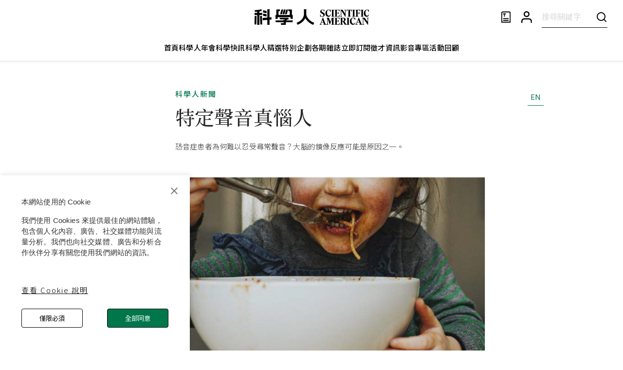

--- FILE ---
content_type: text/html; charset=utf-8
request_url: https://www.google.com/recaptcha/api2/aframe
body_size: 151
content:
<!DOCTYPE HTML><html><head><meta http-equiv="content-type" content="text/html; charset=UTF-8"></head><body><script nonce="qmL_xufREaTISZeJvik1tg">/** Anti-fraud and anti-abuse applications only. See google.com/recaptcha */ try{var clients={'sodar':'https://pagead2.googlesyndication.com/pagead/sodar?'};window.addEventListener("message",function(a){try{if(a.source===window.parent){var b=JSON.parse(a.data);var c=clients[b['id']];if(c){var d=document.createElement('img');d.src=c+b['params']+'&rc='+(localStorage.getItem("rc::a")?sessionStorage.getItem("rc::b"):"");window.document.body.appendChild(d);sessionStorage.setItem("rc::e",parseInt(sessionStorage.getItem("rc::e")||0)+1);localStorage.setItem("rc::h",'1769046947671');}}}catch(b){}});window.parent.postMessage("_grecaptcha_ready", "*");}catch(b){}</script></body></html>

--- FILE ---
content_type: text/javascript
request_url: https://www.scitw.cc/_next/static/chunks/6712-0467bd75be64e4ff.js
body_size: 31972
content:
"use strict";(self.webpackChunk_N_E=self.webpackChunk_N_E||[]).push([[6712],{58826:function(e,t,r){r.d(t,{ZP:function(){return M}});var o=r(63366),n=r(87462),i=r(67294),a=r(63961),l=r(94780),s=r(72908),d=r(54776),u=r(90629),p=r(98216),c=r(2734),f=r(71657),m=r(90948),h=r(1588),v=r(34867);function g(e){return(0,v.Z)("MuiDrawer",e)}(0,h.Z)("MuiDrawer",["root","docked","paper","paperAnchorLeft","paperAnchorRight","paperAnchorTop","paperAnchorBottom","paperAnchorDockedLeft","paperAnchorDockedRight","paperAnchorDockedTop","paperAnchorDockedBottom","modal"]);var b=r(85893);let Z=["BackdropProps"],y=["anchor","BackdropProps","children","className","elevation","hideBackdrop","ModalProps","onClose","open","PaperProps","SlideProps","TransitionComponent","transitionDuration","variant"],x=(e,t)=>{let{ownerState:r}=e;return[t.root,("permanent"===r.variant||"persistent"===r.variant)&&t.docked,t.modal]},w=e=>{let{classes:t,anchor:r,variant:o}=e,n={root:["root"],docked:[("permanent"===o||"persistent"===o)&&"docked"],modal:["modal"],paper:["paper",`paperAnchor${(0,p.Z)(r)}`,"temporary"!==o&&`paperAnchorDocked${(0,p.Z)(r)}`]};return(0,l.Z)(n,g,t)},P=(0,m.ZP)(s.Z,{name:"MuiDrawer",slot:"Root",overridesResolver:x})(({theme:e})=>({zIndex:(e.vars||e).zIndex.drawer})),R=(0,m.ZP)("div",{shouldForwardProp:m.FO,name:"MuiDrawer",slot:"Docked",skipVariantsResolver:!1,overridesResolver:x})({flex:"0 0 auto"}),S=(0,m.ZP)(u.Z,{name:"MuiDrawer",slot:"Paper",overridesResolver:(e,t)=>{let{ownerState:r}=e;return[t.paper,t[`paperAnchor${(0,p.Z)(r.anchor)}`],"temporary"!==r.variant&&t[`paperAnchorDocked${(0,p.Z)(r.anchor)}`]]}})(({theme:e,ownerState:t})=>(0,n.Z)({overflowY:"auto",display:"flex",flexDirection:"column",height:"100%",flex:"1 0 auto",zIndex:(e.vars||e).zIndex.drawer,WebkitOverflowScrolling:"touch",position:"fixed",top:0,outline:0},"left"===t.anchor&&{left:0},"top"===t.anchor&&{top:0,left:0,right:0,height:"auto",maxHeight:"100%"},"right"===t.anchor&&{right:0},"bottom"===t.anchor&&{top:"auto",left:0,bottom:0,right:0,height:"auto",maxHeight:"100%"},"left"===t.anchor&&"temporary"!==t.variant&&{borderRight:`1px solid ${(e.vars||e).palette.divider}`},"top"===t.anchor&&"temporary"!==t.variant&&{borderBottom:`1px solid ${(e.vars||e).palette.divider}`},"right"===t.anchor&&"temporary"!==t.variant&&{borderLeft:`1px solid ${(e.vars||e).palette.divider}`},"bottom"===t.anchor&&"temporary"!==t.variant&&{borderTop:`1px solid ${(e.vars||e).palette.divider}`})),O={left:"right",right:"left",top:"down",bottom:"up"},k=i.forwardRef(function(e,t){let r=(0,f.Z)({props:e,name:"MuiDrawer"}),l=(0,c.Z)(),s={enter:l.transitions.duration.enteringScreen,exit:l.transitions.duration.leavingScreen},{anchor:u="left",BackdropProps:p,children:m,className:h,elevation:v=16,hideBackdrop:g=!1,ModalProps:{BackdropProps:x}={},onClose:k,open:M=!1,PaperProps:C={},SlideProps:E,TransitionComponent:T=d.Z,transitionDuration:$=s,variant:j="temporary"}=r,I=(0,o.Z)(r.ModalProps,Z),L=(0,o.Z)(r,y),A=i.useRef(!1);i.useEffect(()=>{A.current=!0},[]);let F="rtl"===l.direction&&-1!==["left","right"].indexOf(u)?O[u]:u,B=(0,n.Z)({},r,{anchor:u,elevation:v,open:M,variant:j},L),N=w(B),z=(0,b.jsx)(S,(0,n.Z)({elevation:"temporary"===j?v:0,square:!0},C,{className:(0,a.Z)(N.paper,C.className),ownerState:B,children:m}));if("permanent"===j)return(0,b.jsx)(R,(0,n.Z)({className:(0,a.Z)(N.root,N.docked,h),ownerState:B,ref:t},L,{children:z}));let W=(0,b.jsx)(T,(0,n.Z)({in:M,direction:O[F],timeout:$,appear:A.current},E,{children:z}));return"persistent"===j?(0,b.jsx)(R,(0,n.Z)({className:(0,a.Z)(N.root,N.docked,h),ownerState:B,ref:t},L,{children:W})):(0,b.jsx)(P,(0,n.Z)({BackdropProps:(0,n.Z)({},p,x,{transitionDuration:$}),className:(0,a.Z)(N.root,N.modal,h),open:M,ownerState:B,onClose:k,hideBackdrop:g,ref:t},L,I,{children:W}))});var M=k},47167:function(e,t,r){var o=r(67294);let n=o.createContext(void 0);t.Z=n},15704:function(e,t,r){r.d(t,{Z:function(){return o}});function o({props:e,states:t,muiFormControl:r}){return t.reduce((t,o)=>(t[o]=e[o],r&&void 0===e[o]&&(t[o]=r[o]),t),{})}},74423:function(e,t,r){r.d(t,{Z:function(){return i}});var o=r(67294),n=r(47167);function i(){return o.useContext(n.Z)}},96514:function(e,t,r){var o=r(87462),n=r(63366),i=r(67294),a=r(8662),l=r(2734),s=r(30577),d=r(51705),u=r(85893);let p=["addEndListener","appear","children","easing","in","onEnter","onEntered","onEntering","onExit","onExited","onExiting","style","timeout","TransitionComponent"];function c(e){return`scale(${e}, ${e**2})`}let f={entering:{opacity:1,transform:c(1)},entered:{opacity:1,transform:"none"}},m="undefined"!=typeof navigator&&/^((?!chrome|android).)*(safari|mobile)/i.test(navigator.userAgent)&&/(os |version\/)15(.|_)4/i.test(navigator.userAgent),h=i.forwardRef(function(e,t){let{addEndListener:r,appear:h=!0,children:v,easing:g,in:b,onEnter:Z,onEntered:y,onEntering:x,onExit:w,onExited:P,onExiting:R,style:S,timeout:O="auto",TransitionComponent:k=a.ZP}=e,M=(0,n.Z)(e,p),C=i.useRef(),E=i.useRef(),T=(0,l.Z)(),$=i.useRef(null),j=(0,d.Z)($,v.ref,t),I=e=>t=>{if(e){let r=$.current;void 0===t?e(r):e(r,t)}},L=I(x),A=I((e,t)=>{let r;(0,s.n)(e);let{duration:o,delay:n,easing:i}=(0,s.C)({style:S,timeout:O,easing:g},{mode:"enter"});"auto"===O?(r=T.transitions.getAutoHeightDuration(e.clientHeight),E.current=r):r=o,e.style.transition=[T.transitions.create("opacity",{duration:r,delay:n}),T.transitions.create("transform",{duration:m?r:.666*r,delay:n,easing:i})].join(","),Z&&Z(e,t)}),F=I(y),B=I(R),N=I(e=>{let t;let{duration:r,delay:o,easing:n}=(0,s.C)({style:S,timeout:O,easing:g},{mode:"exit"});"auto"===O?(t=T.transitions.getAutoHeightDuration(e.clientHeight),E.current=t):t=r,e.style.transition=[T.transitions.create("opacity",{duration:t,delay:o}),T.transitions.create("transform",{duration:m?t:.666*t,delay:m?o:o||.333*t,easing:n})].join(","),e.style.opacity=0,e.style.transform=c(.75),w&&w(e)}),z=I(P);return i.useEffect(()=>()=>{clearTimeout(C.current)},[]),(0,u.jsx)(k,(0,o.Z)({appear:h,in:b,nodeRef:$,onEnter:A,onEntered:F,onEntering:L,onExit:N,onExited:z,onExiting:B,addEndListener:e=>{"auto"===O&&(C.current=setTimeout(e,E.current||0)),r&&r($.current,e)},timeout:"auto"===O?null:O},M,{children:(e,t)=>i.cloneElement(v,(0,o.Z)({style:(0,o.Z)({opacity:0,transform:c(.75),visibility:"exited"!==e||b?void 0:"hidden"},f[e],S,v.props.style),ref:j},t))}))});h.muiSupportAuto=!0,t.Z=h},90089:function(e,t,r){r.d(t,{Z:function(){return w}});var o=r(63366),n=r(87462),i=r(67294),a=r(94780),l=r(59766),s=r(13970),d=r(90948),u=r(71657),p=r(1588),c=r(34867),f=r(55827);function m(e){return(0,c.Z)("MuiInput",e)}let h=(0,n.Z)({},f.Z,(0,p.Z)("MuiInput",["root","underline","input"]));var v=r(85893);let g=["disableUnderline","components","componentsProps","fullWidth","inputComponent","multiline","slotProps","slots","type"],b=e=>{let{classes:t,disableUnderline:r}=e,o=(0,a.Z)({root:["root",!r&&"underline"],input:["input"]},m,t);return(0,n.Z)({},t,o)},Z=(0,d.ZP)(s.Ej,{shouldForwardProp:e=>(0,d.FO)(e)||"classes"===e,name:"MuiInput",slot:"Root",overridesResolver:(e,t)=>{let{ownerState:r}=e;return[...(0,s.Gx)(e,t),!r.disableUnderline&&t.underline]}})(({theme:e,ownerState:t})=>{let r="light"===e.palette.mode,o=r?"rgba(0, 0, 0, 0.42)":"rgba(255, 255, 255, 0.7)";return e.vars&&(o=`rgba(${e.vars.palette.common.onBackgroundChannel} / ${e.vars.opacity.inputUnderline})`),(0,n.Z)({position:"relative"},t.formControl&&{"label + &":{marginTop:16}},!t.disableUnderline&&{"&:after":{borderBottom:`2px solid ${(e.vars||e).palette[t.color].main}`,left:0,bottom:0,content:'""',position:"absolute",right:0,transform:"scaleX(0)",transition:e.transitions.create("transform",{duration:e.transitions.duration.shorter,easing:e.transitions.easing.easeOut}),pointerEvents:"none"},[`&.${h.focused}:after`]:{transform:"scaleX(1) translateX(0)"},[`&.${h.error}`]:{"&:before, &:after":{borderBottomColor:(e.vars||e).palette.error.main}},"&:before":{borderBottom:`1px solid ${o}`,left:0,bottom:0,content:'"\\00a0"',position:"absolute",right:0,transition:e.transitions.create("border-bottom-color",{duration:e.transitions.duration.shorter}),pointerEvents:"none"},[`&:hover:not(.${h.disabled}, .${h.error}):before`]:{borderBottom:`2px solid ${(e.vars||e).palette.text.primary}`,"@media (hover: none)":{borderBottom:`1px solid ${o}`}},[`&.${h.disabled}:before`]:{borderBottomStyle:"dotted"}})}),y=(0,d.ZP)(s.rA,{name:"MuiInput",slot:"Input",overridesResolver:s._o})({}),x=i.forwardRef(function(e,t){var r,i,a,d;let p=(0,u.Z)({props:e,name:"MuiInput"}),{disableUnderline:c,components:f={},componentsProps:m,fullWidth:h=!1,inputComponent:x="input",multiline:w=!1,slotProps:P,slots:R={},type:S="text"}=p,O=(0,o.Z)(p,g),k=b(p),M={root:{ownerState:{disableUnderline:c}}},C=(null!=P?P:m)?(0,l.Z)(null!=P?P:m,M):M,E=null!=(r=null!=(i=R.root)?i:f.Root)?r:Z,T=null!=(a=null!=(d=R.input)?d:f.Input)?a:y;return(0,v.jsx)(s.ZP,(0,n.Z)({slots:{root:E,input:T},slotProps:C,fullWidth:h,inputComponent:x,multiline:w,ref:t,type:S},O,{classes:k}))});x.muiName="Input";var w=x},87109:function(e,t,r){r.d(t,{Z:function(){return R}});var o,n=r(63366),i=r(87462),a=r(67294),l=r(63961),s=r(94780),d=r(98216),u=r(15861),p=r(47167),c=r(74423),f=r(90948),m=r(1588),h=r(34867);function v(e){return(0,h.Z)("MuiInputAdornment",e)}let g=(0,m.Z)("MuiInputAdornment",["root","filled","standard","outlined","positionStart","positionEnd","disablePointerEvents","hiddenLabel","sizeSmall"]);var b=r(71657),Z=r(85893);let y=["children","className","component","disablePointerEvents","disableTypography","position","variant"],x=e=>{let{classes:t,disablePointerEvents:r,hiddenLabel:o,position:n,size:i,variant:a}=e,l={root:["root",r&&"disablePointerEvents",n&&`position${(0,d.Z)(n)}`,a,o&&"hiddenLabel",i&&`size${(0,d.Z)(i)}`]};return(0,s.Z)(l,v,t)},w=(0,f.ZP)("div",{name:"MuiInputAdornment",slot:"Root",overridesResolver:(e,t)=>{let{ownerState:r}=e;return[t.root,t[`position${(0,d.Z)(r.position)}`],!0===r.disablePointerEvents&&t.disablePointerEvents,t[r.variant]]}})(({theme:e,ownerState:t})=>(0,i.Z)({display:"flex",height:"0.01em",maxHeight:"2em",alignItems:"center",whiteSpace:"nowrap",color:(e.vars||e).palette.action.active},"filled"===t.variant&&{[`&.${g.positionStart}&:not(.${g.hiddenLabel})`]:{marginTop:16}},"start"===t.position&&{marginRight:8},"end"===t.position&&{marginLeft:8},!0===t.disablePointerEvents&&{pointerEvents:"none"})),P=a.forwardRef(function(e,t){let r=(0,b.Z)({props:e,name:"MuiInputAdornment"}),{children:s,className:d,component:f="div",disablePointerEvents:m=!1,disableTypography:h=!1,position:v,variant:g}=r,P=(0,n.Z)(r,y),R=(0,c.Z)()||{},S=g;g&&R.variant,R&&!S&&(S=R.variant);let O=(0,i.Z)({},r,{hiddenLabel:R.hiddenLabel,size:R.size,disablePointerEvents:m,position:v,variant:S}),k=x(O);return(0,Z.jsx)(p.Z.Provider,{value:null,children:(0,Z.jsx)(w,(0,i.Z)({as:f,ownerState:O,className:(0,l.Z)(k.root,d),ref:t},P,{children:"string"!=typeof s||h?(0,Z.jsxs)(a.Fragment,{children:["start"===v?o||(o=(0,Z.jsx)("span",{className:"notranslate",children:"​"})):null,s]}):(0,Z.jsx)(u.Z,{color:"text.secondary",children:s})}))})});var R=P},13970:function(e,t,r){r.d(t,{rA:function(){return F},Ej:function(){return A},ZP:function(){return z},_o:function(){return I},Gx:function(){return j}});var o=r(63366),n=r(87462),i=r(71387),a=r(67294),l=r(63961),s=r(94780),d=r(73935),u=r(33703),p=r(74161),c=r(39336),f=r(73546),m=r(85893);let h=["onChange","maxRows","minRows","style","value"];function v(e){return parseInt(e,10)||0}let g={shadow:{visibility:"hidden",position:"absolute",overflow:"hidden",height:0,top:0,left:0,transform:"translateZ(0)"}};function b(e){return null==e||0===Object.keys(e).length||0===e.outerHeightStyle&&!e.overflow}let Z=a.forwardRef(function(e,t){let{onChange:r,maxRows:i,minRows:l=1,style:s,value:Z}=e,y=(0,o.Z)(e,h),{current:x}=a.useRef(null!=Z),w=a.useRef(null),P=(0,u.Z)(t,w),R=a.useRef(null),S=a.useRef(0),[O,k]=a.useState({outerHeightStyle:0}),M=a.useCallback(()=>{let t=w.current,r=(0,p.Z)(t),o=r.getComputedStyle(t);if("0px"===o.width)return{outerHeightStyle:0};let n=R.current;n.style.width=o.width,n.value=t.value||e.placeholder||"x","\n"===n.value.slice(-1)&&(n.value+=" ");let a=o.boxSizing,s=v(o.paddingBottom)+v(o.paddingTop),d=v(o.borderBottomWidth)+v(o.borderTopWidth),u=n.scrollHeight;n.value="x";let c=n.scrollHeight,f=u;l&&(f=Math.max(Number(l)*c,f)),i&&(f=Math.min(Number(i)*c,f)),f=Math.max(f,c);let m=f+("border-box"===a?s+d:0),h=1>=Math.abs(f-u);return{outerHeightStyle:m,overflow:h}},[i,l,e.placeholder]),C=(e,t)=>{let{outerHeightStyle:r,overflow:o}=t;return S.current<20&&(r>0&&Math.abs((e.outerHeightStyle||0)-r)>1||e.overflow!==o)?(S.current+=1,{overflow:o,outerHeightStyle:r}):e},E=a.useCallback(()=>{let e=M();b(e)||k(t=>C(t,e))},[M]),T=()=>{let e=M();b(e)||d.flushSync(()=>{k(t=>C(t,e))})};return a.useEffect(()=>{let e;let t=(0,c.Z)(()=>{S.current=0,w.current&&T()}),r=w.current,o=(0,p.Z)(r);return o.addEventListener("resize",t),"undefined"!=typeof ResizeObserver&&(e=new ResizeObserver(t)).observe(r),()=>{t.clear(),o.removeEventListener("resize",t),e&&e.disconnect()}}),(0,f.Z)(()=>{E()}),a.useEffect(()=>{S.current=0},[Z]),(0,m.jsxs)(a.Fragment,{children:[(0,m.jsx)("textarea",(0,n.Z)({value:Z,onChange:e=>{S.current=0,x||E(),r&&r(e)},ref:P,rows:l,style:(0,n.Z)({height:O.outerHeightStyle,overflow:O.overflow?"hidden":void 0},s)},y)),(0,m.jsx)("textarea",{"aria-hidden":!0,className:e.className,readOnly:!0,ref:R,tabIndex:-1,style:(0,n.Z)({},g.shadow,s,{paddingTop:0,paddingBottom:0})})]})});var y=r(28442),x=r(15704),w=r(47167),P=r(74423),R=r(90948),S=r(71657),O=r(98216),k=r(51705),M=r(58974),C=r(17297),E=r(5108),T=r(55827);let $=["aria-describedby","autoComplete","autoFocus","className","color","components","componentsProps","defaultValue","disabled","disableInjectingGlobalStyles","endAdornment","error","fullWidth","id","inputComponent","inputProps","inputRef","margin","maxRows","minRows","multiline","name","onBlur","onChange","onClick","onFocus","onKeyDown","onKeyUp","placeholder","readOnly","renderSuffix","rows","size","slotProps","slots","startAdornment","type","value"],j=(e,t)=>{let{ownerState:r}=e;return[t.root,r.formControl&&t.formControl,r.startAdornment&&t.adornedStart,r.endAdornment&&t.adornedEnd,r.error&&t.error,"small"===r.size&&t.sizeSmall,r.multiline&&t.multiline,r.color&&t[`color${(0,O.Z)(r.color)}`],r.fullWidth&&t.fullWidth,r.hiddenLabel&&t.hiddenLabel]},I=(e,t)=>{let{ownerState:r}=e;return[t.input,"small"===r.size&&t.inputSizeSmall,r.multiline&&t.inputMultiline,"search"===r.type&&t.inputTypeSearch,r.startAdornment&&t.inputAdornedStart,r.endAdornment&&t.inputAdornedEnd,r.hiddenLabel&&t.inputHiddenLabel]},L=e=>{let{classes:t,color:r,disabled:o,error:n,endAdornment:i,focused:a,formControl:l,fullWidth:d,hiddenLabel:u,multiline:p,readOnly:c,size:f,startAdornment:m,type:h}=e,v={root:["root",`color${(0,O.Z)(r)}`,o&&"disabled",n&&"error",d&&"fullWidth",a&&"focused",l&&"formControl","small"===f&&"sizeSmall",p&&"multiline",m&&"adornedStart",i&&"adornedEnd",u&&"hiddenLabel",c&&"readOnly"],input:["input",o&&"disabled","search"===h&&"inputTypeSearch",p&&"inputMultiline","small"===f&&"inputSizeSmall",u&&"inputHiddenLabel",m&&"inputAdornedStart",i&&"inputAdornedEnd",c&&"readOnly"]};return(0,s.Z)(v,T.u,t)},A=(0,R.ZP)("div",{name:"MuiInputBase",slot:"Root",overridesResolver:j})(({theme:e,ownerState:t})=>(0,n.Z)({},e.typography.body1,{color:(e.vars||e).palette.text.primary,lineHeight:"1.4375em",boxSizing:"border-box",position:"relative",cursor:"text",display:"inline-flex",alignItems:"center",[`&.${T.Z.disabled}`]:{color:(e.vars||e).palette.text.disabled,cursor:"default"}},t.multiline&&(0,n.Z)({padding:"4px 0 5px"},"small"===t.size&&{paddingTop:1}),t.fullWidth&&{width:"100%"})),F=(0,R.ZP)("input",{name:"MuiInputBase",slot:"Input",overridesResolver:I})(({theme:e,ownerState:t})=>{let r="light"===e.palette.mode,o=(0,n.Z)({color:"currentColor"},e.vars?{opacity:e.vars.opacity.inputPlaceholder}:{opacity:r?.42:.5},{transition:e.transitions.create("opacity",{duration:e.transitions.duration.shorter})}),i={opacity:"0 !important"},a=e.vars?{opacity:e.vars.opacity.inputPlaceholder}:{opacity:r?.42:.5};return(0,n.Z)({font:"inherit",letterSpacing:"inherit",color:"currentColor",padding:"4px 0 5px",border:0,boxSizing:"content-box",background:"none",height:"1.4375em",margin:0,WebkitTapHighlightColor:"transparent",display:"block",minWidth:0,width:"100%",animationName:"mui-auto-fill-cancel",animationDuration:"10ms","&::-webkit-input-placeholder":o,"&::-moz-placeholder":o,"&:-ms-input-placeholder":o,"&::-ms-input-placeholder":o,"&:focus":{outline:0},"&:invalid":{boxShadow:"none"},"&::-webkit-search-decoration":{WebkitAppearance:"none"},[`label[data-shrink=false] + .${T.Z.formControl} &`]:{"&::-webkit-input-placeholder":i,"&::-moz-placeholder":i,"&:-ms-input-placeholder":i,"&::-ms-input-placeholder":i,"&:focus::-webkit-input-placeholder":a,"&:focus::-moz-placeholder":a,"&:focus:-ms-input-placeholder":a,"&:focus::-ms-input-placeholder":a},[`&.${T.Z.disabled}`]:{opacity:1,WebkitTextFillColor:(e.vars||e).palette.text.disabled},"&:-webkit-autofill":{animationDuration:"5000s",animationName:"mui-auto-fill"}},"small"===t.size&&{paddingTop:1},t.multiline&&{height:"auto",resize:"none",padding:0,paddingTop:0},"search"===t.type&&{MozAppearance:"textfield"})}),B=(0,m.jsx)(C.Z,{styles:{"@keyframes mui-auto-fill":{from:{display:"block"}},"@keyframes mui-auto-fill-cancel":{from:{display:"block"}}}}),N=a.forwardRef(function(e,t){var r;let s=(0,S.Z)({props:e,name:"MuiInputBase"}),{"aria-describedby":d,autoComplete:u,autoFocus:p,className:c,components:f={},componentsProps:h={},defaultValue:v,disabled:g,disableInjectingGlobalStyles:b,endAdornment:R,fullWidth:O=!1,id:C,inputComponent:T="input",inputProps:j={},inputRef:I,maxRows:N,minRows:z,multiline:W=!1,name:D,onBlur:H,onChange:q,onClick:V,onFocus:U,onKeyDown:K,onKeyUp:X,placeholder:_,readOnly:Y,renderSuffix:G,rows:J,slotProps:Q={},slots:ee={},startAdornment:et,type:er="text",value:eo}=s,en=(0,o.Z)(s,$),ei=null!=j.value?j.value:eo,{current:ea}=a.useRef(null!=ei),el=a.useRef(),es=a.useCallback(e=>{},[]),ed=(0,k.Z)(el,I,j.ref,es),[eu,ep]=a.useState(!1),ec=(0,P.Z)(),ef=(0,x.Z)({props:s,muiFormControl:ec,states:["color","disabled","error","hiddenLabel","size","required","filled"]});ef.focused=ec?ec.focused:eu,a.useEffect(()=>{!ec&&g&&eu&&(ep(!1),H&&H())},[ec,g,eu,H]);let em=ec&&ec.onFilled,eh=ec&&ec.onEmpty,ev=a.useCallback(e=>{(0,E.vd)(e)?em&&em():eh&&eh()},[em,eh]);(0,M.Z)(()=>{ea&&ev({value:ei})},[ei,ev,ea]),a.useEffect(()=>{ev(el.current)},[]);let eg=T,eb=j;W&&"input"===eg&&(eb=J?(0,n.Z)({type:void 0,minRows:J,maxRows:J},eb):(0,n.Z)({type:void 0,maxRows:N,minRows:z},eb),eg=Z),a.useEffect(()=>{ec&&ec.setAdornedStart(!!et)},[ec,et]);let eZ=(0,n.Z)({},s,{color:ef.color||"primary",disabled:ef.disabled,endAdornment:R,error:ef.error,focused:ef.focused,formControl:ec,fullWidth:O,hiddenLabel:ef.hiddenLabel,multiline:W,size:ef.size,startAdornment:et,type:er}),ey=L(eZ),ex=ee.root||f.Root||A,ew=Q.root||h.root||{},eP=ee.input||f.Input||F;return eb=(0,n.Z)({},eb,null!=(r=Q.input)?r:h.input),(0,m.jsxs)(a.Fragment,{children:[!b&&B,(0,m.jsxs)(ex,(0,n.Z)({},ew,!(0,y.Z)(ex)&&{ownerState:(0,n.Z)({},eZ,ew.ownerState)},{ref:t,onClick:e=>{el.current&&e.currentTarget===e.target&&el.current.focus(),V&&!ef.disabled&&V(e)}},en,{className:(0,l.Z)(ey.root,ew.className,c,Y&&"MuiInputBase-readOnly"),children:[et,(0,m.jsx)(w.Z.Provider,{value:null,children:(0,m.jsx)(eP,(0,n.Z)({ownerState:eZ,"aria-invalid":ef.error,"aria-describedby":d,autoComplete:u,autoFocus:p,defaultValue:v,disabled:ef.disabled,id:C,onAnimationStart:e=>{ev("mui-auto-fill-cancel"===e.animationName?el.current:{value:"x"})},name:D,placeholder:_,readOnly:Y,required:ef.required,rows:J,value:ei,onKeyDown:K,onKeyUp:X,type:er},eb,!(0,y.Z)(eP)&&{as:eg,ownerState:(0,n.Z)({},eZ,eb.ownerState)},{ref:ed,className:(0,l.Z)(ey.input,eb.className,Y&&"MuiInputBase-readOnly"),onBlur:e=>{H&&H(e),j.onBlur&&j.onBlur(e),ec&&ec.onBlur?ec.onBlur(e):ep(!1)},onChange:(e,...t)=>{if(!ea){let t=e.target||el.current;if(null==t)throw Error((0,i.Z)(1));ev({value:t.value})}j.onChange&&j.onChange(e,...t),q&&q(e,...t)},onFocus:e=>{if(ef.disabled){e.stopPropagation();return}U&&U(e),j.onFocus&&j.onFocus(e),ec&&ec.onFocus?ec.onFocus(e):ep(!0)}}))}),R,G?G((0,n.Z)({},ef,{startAdornment:et})):null]}))]})});var z=N},55827:function(e,t,r){r.d(t,{u:function(){return i}});var o=r(1588),n=r(34867);function i(e){return(0,n.Z)("MuiInputBase",e)}let a=(0,o.Z)("MuiInputBase",["root","formControl","focused","disabled","adornedStart","adornedEnd","error","sizeSmall","multiline","colorSecondary","fullWidth","hiddenLabel","readOnly","input","inputSizeSmall","inputMultiline","inputTypeSearch","inputAdornedStart","inputAdornedEnd","inputHiddenLabel"]);t.Z=a},5108:function(e,t,r){function o(e){return null!=e&&!(Array.isArray(e)&&0===e.length)}function n(e,t=!1){return e&&(o(e.value)&&""!==e.value||t&&o(e.defaultValue)&&""!==e.defaultValue)}function i(e){return e.startAdornment}r.d(t,{B7:function(){return i},vd:function(){return n}})},59773:function(e,t,r){var o=r(67294);let n=o.createContext({});t.Z=n},93419:function(e,t,r){r.d(t,{Z:function(){return D}});var o=r(87462),n=r(63366),i=r(67294);r(76607);var a=r(63961),l=r(94780),s=r(17708),d=r(8038),u=r(90948),p=r(71657),c=r(59773),f=r(1588),m=r(34867);function h(e){return(0,m.Z)("MuiList",e)}(0,f.Z)("MuiList",["root","padding","dense","subheader"]);var v=r(85893);let g=["children","className","component","dense","disablePadding","subheader"],b=e=>{let{classes:t,disablePadding:r,dense:o,subheader:n}=e;return(0,l.Z)({root:["root",!r&&"padding",o&&"dense",n&&"subheader"]},h,t)},Z=(0,u.ZP)("ul",{name:"MuiList",slot:"Root",overridesResolver:(e,t)=>{let{ownerState:r}=e;return[t.root,!r.disablePadding&&t.padding,r.dense&&t.dense,r.subheader&&t.subheader]}})(({ownerState:e})=>(0,o.Z)({listStyle:"none",margin:0,padding:0,position:"relative"},!e.disablePadding&&{paddingTop:8,paddingBottom:8},e.subheader&&{paddingTop:0})),y=i.forwardRef(function(e,t){let r=(0,p.Z)({props:e,name:"MuiList"}),{children:l,className:s,component:d="ul",dense:u=!1,disablePadding:f=!1,subheader:m}=r,h=(0,n.Z)(r,g),y=i.useMemo(()=>({dense:u}),[u]),x=(0,o.Z)({},r,{component:d,dense:u,disablePadding:f}),w=b(x);return(0,v.jsx)(c.Z.Provider,{value:y,children:(0,v.jsxs)(Z,(0,o.Z)({as:d,className:(0,a.Z)(w.root,s),ref:t,ownerState:x},h,{children:[m,l]}))})});var x=r(95806).Z,w=r(51705),P=r(58974);let R=["actions","autoFocus","autoFocusItem","children","className","disabledItemsFocusable","disableListWrap","onKeyDown","variant"];function S(e,t,r){return e===t?e.firstChild:t&&t.nextElementSibling?t.nextElementSibling:r?null:e.firstChild}function O(e,t,r){return e===t?r?e.firstChild:e.lastChild:t&&t.previousElementSibling?t.previousElementSibling:r?null:e.lastChild}function k(e,t){if(void 0===t)return!0;let r=e.innerText;return void 0===r&&(r=e.textContent),0!==(r=r.trim().toLowerCase()).length&&(t.repeating?r[0]===t.keys[0]:0===r.indexOf(t.keys.join("")))}function M(e,t,r,o,n,i){let a=!1,l=n(e,t,!!t&&r);for(;l;){if(l===e.firstChild){if(a)return!1;a=!0}let t=!o&&(l.disabled||"true"===l.getAttribute("aria-disabled"));if(l.hasAttribute("tabindex")&&k(l,i)&&!t)return l.focus(),!0;l=n(e,l,r)}return!1}let C=i.forwardRef(function(e,t){let{actions:r,autoFocus:a=!1,autoFocusItem:l=!1,children:s,className:u,disabledItemsFocusable:p=!1,disableListWrap:c=!1,onKeyDown:f,variant:m="selectedMenu"}=e,h=(0,n.Z)(e,R),g=i.useRef(null),b=i.useRef({keys:[],repeating:!0,previousKeyMatched:!0,lastTime:null});(0,P.Z)(()=>{a&&g.current.focus()},[a]),i.useImperativeHandle(r,()=>({adjustStyleForScrollbar:(e,t)=>{let r=!g.current.style.width;if(e.clientHeight<g.current.clientHeight&&r){let r=`${x((0,d.Z)(e))}px`;g.current.style["rtl"===t.direction?"paddingLeft":"paddingRight"]=r,g.current.style.width=`calc(100% + ${r})`}return g.current}}),[]);let Z=(0,w.Z)(g,t),C=-1;i.Children.forEach(s,(e,t)=>{if(!i.isValidElement(e)){C===t&&(C+=1)>=s.length&&(C=-1);return}e.props.disabled||("selectedMenu"===m&&e.props.selected?C=t:-1!==C||(C=t)),C===t&&(e.props.disabled||e.props.muiSkipListHighlight||e.type.muiSkipListHighlight)&&(C+=1)>=s.length&&(C=-1)});let E=i.Children.map(s,(e,t)=>{if(t===C){let t={};return l&&(t.autoFocus=!0),void 0===e.props.tabIndex&&"selectedMenu"===m&&(t.tabIndex=0),i.cloneElement(e,t)}return e});return(0,v.jsx)(y,(0,o.Z)({role:"menu",ref:Z,className:u,onKeyDown:e=>{let t=g.current,r=e.key,o=(0,d.Z)(t).activeElement;if("ArrowDown"===r)e.preventDefault(),M(t,o,c,p,S);else if("ArrowUp"===r)e.preventDefault(),M(t,o,c,p,O);else if("Home"===r)e.preventDefault(),M(t,null,c,p,S);else if("End"===r)e.preventDefault(),M(t,null,c,p,O);else if(1===r.length){let n=b.current,i=r.toLowerCase(),a=performance.now();n.keys.length>0&&(a-n.lastTime>500?(n.keys=[],n.repeating=!0,n.previousKeyMatched=!0):n.repeating&&i!==n.keys[0]&&(n.repeating=!1)),n.lastTime=a,n.keys.push(i);let l=o&&!n.repeating&&k(o,n);n.previousKeyMatched&&(l||M(t,o,!1,p,S,n))?e.preventDefault():n.previousKeyMatched=!1}f&&f(e)},tabIndex:a?0:-1},h,{children:E}))});var E=r(14564),T=r(2734);function $(e){return(0,m.Z)("MuiMenu",e)}(0,f.Z)("MuiMenu",["root","paper","list"]);let j=["onEntering"],I=["autoFocus","children","className","disableAutoFocusItem","MenuListProps","onClose","open","PaperProps","PopoverClasses","transitionDuration","TransitionProps","variant","slots","slotProps"],L={vertical:"top",horizontal:"right"},A={vertical:"top",horizontal:"left"},F=e=>{let{classes:t}=e;return(0,l.Z)({root:["root"],paper:["paper"],list:["list"]},$,t)},B=(0,u.ZP)(E.ZP,{shouldForwardProp:e=>(0,u.FO)(e)||"classes"===e,name:"MuiMenu",slot:"Root",overridesResolver:(e,t)=>t.root})({}),N=(0,u.ZP)(E.XS,{name:"MuiMenu",slot:"Paper",overridesResolver:(e,t)=>t.paper})({maxHeight:"calc(100% - 96px)",WebkitOverflowScrolling:"touch"}),z=(0,u.ZP)(C,{name:"MuiMenu",slot:"List",overridesResolver:(e,t)=>t.list})({outline:0}),W=i.forwardRef(function(e,t){var r,l;let d=(0,p.Z)({props:e,name:"MuiMenu"}),{autoFocus:u=!0,children:c,className:f,disableAutoFocusItem:m=!1,MenuListProps:h={},onClose:g,open:b,PaperProps:Z={},PopoverClasses:y,transitionDuration:x="auto",TransitionProps:{onEntering:w}={},variant:P="selectedMenu",slots:R={},slotProps:S={}}=d,O=(0,n.Z)(d.TransitionProps,j),k=(0,n.Z)(d,I),M=(0,T.Z)(),C="rtl"===M.direction,E=(0,o.Z)({},d,{autoFocus:u,disableAutoFocusItem:m,MenuListProps:h,onEntering:w,PaperProps:Z,transitionDuration:x,TransitionProps:O,variant:P}),$=F(E),W=u&&!m&&b,D=i.useRef(null),H=-1;i.Children.map(c,(e,t)=>{i.isValidElement(e)&&(e.props.disabled||("selectedMenu"===P&&e.props.selected?H=t:-1!==H||(H=t)))});let q=null!=(r=R.paper)?r:N,V=null!=(l=S.paper)?l:Z,U=(0,s.Z)({elementType:R.root,externalSlotProps:S.root,ownerState:E,className:[$.root,f]}),K=(0,s.Z)({elementType:q,externalSlotProps:V,ownerState:E,className:$.paper});return(0,v.jsx)(B,(0,o.Z)({onClose:g,anchorOrigin:{vertical:"bottom",horizontal:C?"right":"left"},transformOrigin:C?L:A,slots:{paper:q,root:R.root},slotProps:{root:U,paper:K},open:b,ref:t,transitionDuration:x,TransitionProps:(0,o.Z)({onEntering:(e,t)=>{D.current&&D.current.adjustStyleForScrollbar(e,M),w&&w(e,t)}},O),ownerState:E},k,{classes:y,children:(0,v.jsx)(z,(0,o.Z)({onKeyDown:e=>{"Tab"===e.key&&(e.preventDefault(),g&&g(e,"tabKeyDown"))},actions:D,autoFocus:u&&(-1===H||m),autoFocusItem:W,variant:P},h,{className:(0,a.Z)($.list,h.className),children:c}))}))});var D=W},23599:function(e,t,r){r.d(t,{Z:function(){return k}});var o=r(63366),n=r(87462),i=r(67294),a=r(63961),l=r(94780),s=r(41796),d=r(90948),u=r(71657),p=r(59773),c=r(82607),f=r(58974),m=r(51705),h=r(35097),v=r(1588);let g=(0,v.Z)("MuiListItemIcon",["root","alignItemsFlexStart"]),b=(0,v.Z)("MuiListItemText",["root","multiline","dense","inset","primary","secondary"]);var Z=r(34867);function y(e){return(0,Z.Z)("MuiMenuItem",e)}let x=(0,v.Z)("MuiMenuItem",["root","focusVisible","dense","disabled","divider","gutters","selected"]);var w=r(85893);let P=["autoFocus","component","dense","divider","disableGutters","focusVisibleClassName","role","tabIndex","className"],R=e=>{let{disabled:t,dense:r,divider:o,disableGutters:i,selected:a,classes:s}=e,d=(0,l.Z)({root:["root",r&&"dense",t&&"disabled",!i&&"gutters",o&&"divider",a&&"selected"]},y,s);return(0,n.Z)({},s,d)},S=(0,d.ZP)(c.Z,{shouldForwardProp:e=>(0,d.FO)(e)||"classes"===e,name:"MuiMenuItem",slot:"Root",overridesResolver:(e,t)=>{let{ownerState:r}=e;return[t.root,r.dense&&t.dense,r.divider&&t.divider,!r.disableGutters&&t.gutters]}})(({theme:e,ownerState:t})=>(0,n.Z)({},e.typography.body1,{display:"flex",justifyContent:"flex-start",alignItems:"center",position:"relative",textDecoration:"none",minHeight:48,paddingTop:6,paddingBottom:6,boxSizing:"border-box",whiteSpace:"nowrap"},!t.disableGutters&&{paddingLeft:16,paddingRight:16},t.divider&&{borderBottom:`1px solid ${(e.vars||e).palette.divider}`,backgroundClip:"padding-box"},{"&:hover":{textDecoration:"none",backgroundColor:(e.vars||e).palette.action.hover,"@media (hover: none)":{backgroundColor:"transparent"}},[`&.${x.selected}`]:{backgroundColor:e.vars?`rgba(${e.vars.palette.primary.mainChannel} / ${e.vars.palette.action.selectedOpacity})`:(0,s.Fq)(e.palette.primary.main,e.palette.action.selectedOpacity),[`&.${x.focusVisible}`]:{backgroundColor:e.vars?`rgba(${e.vars.palette.primary.mainChannel} / calc(${e.vars.palette.action.selectedOpacity} + ${e.vars.palette.action.focusOpacity}))`:(0,s.Fq)(e.palette.primary.main,e.palette.action.selectedOpacity+e.palette.action.focusOpacity)}},[`&.${x.selected}:hover`]:{backgroundColor:e.vars?`rgba(${e.vars.palette.primary.mainChannel} / calc(${e.vars.palette.action.selectedOpacity} + ${e.vars.palette.action.hoverOpacity}))`:(0,s.Fq)(e.palette.primary.main,e.palette.action.selectedOpacity+e.palette.action.hoverOpacity),"@media (hover: none)":{backgroundColor:e.vars?`rgba(${e.vars.palette.primary.mainChannel} / ${e.vars.palette.action.selectedOpacity})`:(0,s.Fq)(e.palette.primary.main,e.palette.action.selectedOpacity)}},[`&.${x.focusVisible}`]:{backgroundColor:(e.vars||e).palette.action.focus},[`&.${x.disabled}`]:{opacity:(e.vars||e).palette.action.disabledOpacity},[`& + .${h.Z.root}`]:{marginTop:e.spacing(1),marginBottom:e.spacing(1)},[`& + .${h.Z.inset}`]:{marginLeft:52},[`& .${b.root}`]:{marginTop:0,marginBottom:0},[`& .${b.inset}`]:{paddingLeft:36},[`& .${g.root}`]:{minWidth:36}},!t.dense&&{[e.breakpoints.up("sm")]:{minHeight:"auto"}},t.dense&&(0,n.Z)({minHeight:32,paddingTop:4,paddingBottom:4},e.typography.body2,{[`& .${g.root} svg`]:{fontSize:"1.25rem"}}))),O=i.forwardRef(function(e,t){let r;let l=(0,u.Z)({props:e,name:"MuiMenuItem"}),{autoFocus:s=!1,component:d="li",dense:c=!1,divider:h=!1,disableGutters:v=!1,focusVisibleClassName:g,role:b="menuitem",tabIndex:Z,className:y}=l,x=(0,o.Z)(l,P),O=i.useContext(p.Z),k=i.useMemo(()=>({dense:c||O.dense||!1,disableGutters:v}),[O.dense,c,v]),M=i.useRef(null);(0,f.Z)(()=>{s&&M.current&&M.current.focus()},[s]);let C=(0,n.Z)({},l,{dense:k.dense,divider:h,disableGutters:v}),E=R(l),T=(0,m.Z)(M,t);return l.disabled||(r=void 0!==Z?Z:-1),(0,w.jsx)(p.Z.Provider,{value:k,children:(0,w.jsx)(S,(0,n.Z)({ref:T,role:b,tabIndex:r,component:d,focusVisibleClassName:(0,a.Z)(E.focusVisible,g),className:(0,a.Z)(E.root,y)},x,{ownerState:C,classes:E}))})});var k=O},37058:function(e,t,r){r.d(t,{Z:function(){return M}});var o,n=r(63366),i=r(87462),a=r(67294),l=r(94780),s=r(90948),d=r(85893);let u=["children","classes","className","label","notched"],p=(0,s.ZP)("fieldset")({textAlign:"left",position:"absolute",bottom:0,right:0,top:-5,left:0,margin:0,padding:"0 8px",pointerEvents:"none",borderRadius:"inherit",borderStyle:"solid",borderWidth:1,overflow:"hidden",minWidth:"0%"}),c=(0,s.ZP)("legend")(({ownerState:e,theme:t})=>(0,i.Z)({float:"unset",width:"auto",overflow:"hidden"},!e.withLabel&&{padding:0,lineHeight:"11px",transition:t.transitions.create("width",{duration:150,easing:t.transitions.easing.easeOut})},e.withLabel&&(0,i.Z)({display:"block",padding:0,height:11,fontSize:"0.75em",visibility:"hidden",maxWidth:.01,transition:t.transitions.create("max-width",{duration:50,easing:t.transitions.easing.easeOut}),whiteSpace:"nowrap","& > span":{paddingLeft:5,paddingRight:5,display:"inline-block",opacity:0,visibility:"visible"}},e.notched&&{maxWidth:"100%",transition:t.transitions.create("max-width",{duration:100,easing:t.transitions.easing.easeOut,delay:50})})));var f=r(74423),m=r(15704),h=r(1588),v=r(34867),g=r(55827);function b(e){return(0,v.Z)("MuiOutlinedInput",e)}let Z=(0,i.Z)({},g.Z,(0,h.Z)("MuiOutlinedInput",["root","notchedOutline","input"]));var y=r(13970),x=r(71657);let w=["components","fullWidth","inputComponent","label","multiline","notched","slots","type"],P=e=>{let{classes:t}=e,r=(0,l.Z)({root:["root"],notchedOutline:["notchedOutline"],input:["input"]},b,t);return(0,i.Z)({},t,r)},R=(0,s.ZP)(y.Ej,{shouldForwardProp:e=>(0,s.FO)(e)||"classes"===e,name:"MuiOutlinedInput",slot:"Root",overridesResolver:y.Gx})(({theme:e,ownerState:t})=>{let r="light"===e.palette.mode?"rgba(0, 0, 0, 0.23)":"rgba(255, 255, 255, 0.23)";return(0,i.Z)({position:"relative",borderRadius:(e.vars||e).shape.borderRadius,[`&:hover .${Z.notchedOutline}`]:{borderColor:(e.vars||e).palette.text.primary},"@media (hover: none)":{[`&:hover .${Z.notchedOutline}`]:{borderColor:e.vars?`rgba(${e.vars.palette.common.onBackgroundChannel} / 0.23)`:r}},[`&.${Z.focused} .${Z.notchedOutline}`]:{borderColor:(e.vars||e).palette[t.color].main,borderWidth:2},[`&.${Z.error} .${Z.notchedOutline}`]:{borderColor:(e.vars||e).palette.error.main},[`&.${Z.disabled} .${Z.notchedOutline}`]:{borderColor:(e.vars||e).palette.action.disabled}},t.startAdornment&&{paddingLeft:14},t.endAdornment&&{paddingRight:14},t.multiline&&(0,i.Z)({padding:"16.5px 14px"},"small"===t.size&&{padding:"8.5px 14px"}))}),S=(0,s.ZP)(function(e){let{className:t,label:r,notched:a}=e,l=(0,n.Z)(e,u),s=null!=r&&""!==r,f=(0,i.Z)({},e,{notched:a,withLabel:s});return(0,d.jsx)(p,(0,i.Z)({"aria-hidden":!0,className:t,ownerState:f},l,{children:(0,d.jsx)(c,{ownerState:f,children:s?(0,d.jsx)("span",{children:r}):o||(o=(0,d.jsx)("span",{className:"notranslate",children:"​"}))})}))},{name:"MuiOutlinedInput",slot:"NotchedOutline",overridesResolver:(e,t)=>t.notchedOutline})(({theme:e})=>{let t="light"===e.palette.mode?"rgba(0, 0, 0, 0.23)":"rgba(255, 255, 255, 0.23)";return{borderColor:e.vars?`rgba(${e.vars.palette.common.onBackgroundChannel} / 0.23)`:t}}),O=(0,s.ZP)(y.rA,{name:"MuiOutlinedInput",slot:"Input",overridesResolver:y._o})(({theme:e,ownerState:t})=>(0,i.Z)({padding:"16.5px 14px"},!e.vars&&{"&:-webkit-autofill":{WebkitBoxShadow:"light"===e.palette.mode?null:"0 0 0 100px #266798 inset",WebkitTextFillColor:"light"===e.palette.mode?null:"#fff",caretColor:"light"===e.palette.mode?null:"#fff",borderRadius:"inherit"}},e.vars&&{"&:-webkit-autofill":{borderRadius:"inherit"},[e.getColorSchemeSelector("dark")]:{"&:-webkit-autofill":{WebkitBoxShadow:"0 0 0 100px #266798 inset",WebkitTextFillColor:"#fff",caretColor:"#fff"}}},"small"===t.size&&{padding:"8.5px 14px"},t.multiline&&{padding:0},t.startAdornment&&{paddingLeft:0},t.endAdornment&&{paddingRight:0})),k=a.forwardRef(function(e,t){var r,o,l,s,u;let p=(0,x.Z)({props:e,name:"MuiOutlinedInput"}),{components:c={},fullWidth:h=!1,inputComponent:v="input",label:g,multiline:b=!1,notched:Z,slots:k={},type:M="text"}=p,C=(0,n.Z)(p,w),E=P(p),T=(0,f.Z)(),$=(0,m.Z)({props:p,muiFormControl:T,states:["color","disabled","error","focused","hiddenLabel","size","required"]}),j=(0,i.Z)({},p,{color:$.color||"primary",disabled:$.disabled,error:$.error,focused:$.focused,formControl:T,fullWidth:h,hiddenLabel:$.hiddenLabel,multiline:b,size:$.size,type:M}),I=null!=(r=null!=(o=k.root)?o:c.Root)?r:R,L=null!=(l=null!=(s=k.input)?s:c.Input)?l:O;return(0,d.jsx)(y.ZP,(0,i.Z)({slots:{root:I,input:L},renderSuffix:e=>(0,d.jsx)(S,{ownerState:j,className:E.notchedOutline,label:null!=g&&""!==g&&$.required?u||(u=(0,d.jsxs)(a.Fragment,{children:[g," ","*"]})):g,notched:void 0!==Z?Z:!!(e.startAdornment||e.filled||e.focused)}),fullWidth:h,inputComponent:v,multiline:b,ref:t,type:M},C,{classes:(0,i.Z)({},E,{notchedOutline:null})}))});k.muiName="Input";var M=k},90629:function(e,t,r){r.d(t,{Z:function(){return y}});var o=r(63366),n=r(87462),i=r(67294),a=r(63961),l=r(94780),s=r(41796),d=r(90948),u=e=>((e<1?5.11916*e**2:4.5*Math.log(e+1)+2)/100).toFixed(2),p=r(71657),c=r(1588),f=r(34867);function m(e){return(0,f.Z)("MuiPaper",e)}(0,c.Z)("MuiPaper",["root","rounded","outlined","elevation","elevation0","elevation1","elevation2","elevation3","elevation4","elevation5","elevation6","elevation7","elevation8","elevation9","elevation10","elevation11","elevation12","elevation13","elevation14","elevation15","elevation16","elevation17","elevation18","elevation19","elevation20","elevation21","elevation22","elevation23","elevation24"]);var h=r(85893);let v=["className","component","elevation","square","variant"],g=e=>{let{square:t,elevation:r,variant:o,classes:n}=e,i={root:["root",o,!t&&"rounded","elevation"===o&&`elevation${r}`]};return(0,l.Z)(i,m,n)},b=(0,d.ZP)("div",{name:"MuiPaper",slot:"Root",overridesResolver:(e,t)=>{let{ownerState:r}=e;return[t.root,t[r.variant],!r.square&&t.rounded,"elevation"===r.variant&&t[`elevation${r.elevation}`]]}})(({theme:e,ownerState:t})=>{var r;return(0,n.Z)({backgroundColor:(e.vars||e).palette.background.paper,color:(e.vars||e).palette.text.primary,transition:e.transitions.create("box-shadow")},!t.square&&{borderRadius:e.shape.borderRadius},"outlined"===t.variant&&{border:`1px solid ${(e.vars||e).palette.divider}`},"elevation"===t.variant&&(0,n.Z)({boxShadow:(e.vars||e).shadows[t.elevation]},!e.vars&&"dark"===e.palette.mode&&{backgroundImage:`linear-gradient(${(0,s.Fq)("#fff",u(t.elevation))}, ${(0,s.Fq)("#fff",u(t.elevation))})`},e.vars&&{backgroundImage:null==(r=e.vars.overlays)?void 0:r[t.elevation]}))}),Z=i.forwardRef(function(e,t){let r=(0,p.Z)({props:e,name:"MuiPaper"}),{className:i,component:l="div",elevation:s=1,square:d=!1,variant:u="elevation"}=r,c=(0,o.Z)(r,v),f=(0,n.Z)({},r,{component:l,elevation:s,square:d,variant:u}),m=g(f);return(0,h.jsx)(b,(0,n.Z)({as:l,ownerState:f,className:(0,a.Z)(m.root,i),ref:t},c))});var y=Z},14564:function(e,t,r){r.d(t,{XS:function(){return $},ZP:function(){return I}});var o=r(87462),n=r(63366),i=r(67294),a=r(63961),l=r(94780),s=r(17708),d=r(28442),u=r(90948),p=r(71657),c=r(57144),f=r(8038),m=r(5340),h=r(51705),v=r(96514),g=r(72908),b=r(90629),Z=r(1588),y=r(34867);function x(e){return(0,y.Z)("MuiPopover",e)}(0,Z.Z)("MuiPopover",["root","paper"]);var w=r(85893);let P=["onEntering"],R=["action","anchorEl","anchorOrigin","anchorPosition","anchorReference","children","className","container","elevation","marginThreshold","open","PaperProps","slots","slotProps","transformOrigin","TransitionComponent","transitionDuration","TransitionProps"],S=["slotProps"];function O(e,t){let r=0;return"number"==typeof t?r=t:"center"===t?r=e.height/2:"bottom"===t&&(r=e.height),r}function k(e,t){let r=0;return"number"==typeof t?r=t:"center"===t?r=e.width/2:"right"===t&&(r=e.width),r}function M(e){return[e.horizontal,e.vertical].map(e=>"number"==typeof e?`${e}px`:e).join(" ")}function C(e){return"function"==typeof e?e():e}let E=e=>{let{classes:t}=e;return(0,l.Z)({root:["root"],paper:["paper"]},x,t)},T=(0,u.ZP)(g.Z,{name:"MuiPopover",slot:"Root",overridesResolver:(e,t)=>t.root})({}),$=(0,u.ZP)(b.Z,{name:"MuiPopover",slot:"Paper",overridesResolver:(e,t)=>t.paper})({position:"absolute",overflowY:"auto",overflowX:"hidden",minWidth:16,minHeight:16,maxWidth:"calc(100% - 32px)",maxHeight:"calc(100% - 32px)",outline:0}),j=i.forwardRef(function(e,t){var r,l,u;let g=(0,p.Z)({props:e,name:"MuiPopover"}),{action:b,anchorEl:Z,anchorOrigin:y={vertical:"top",horizontal:"left"},anchorPosition:x,anchorReference:j="anchorEl",children:I,className:L,container:A,elevation:F=8,marginThreshold:B=16,open:N,PaperProps:z={},slots:W,slotProps:D,transformOrigin:H={vertical:"top",horizontal:"left"},TransitionComponent:q=v.Z,transitionDuration:V="auto",TransitionProps:{onEntering:U}={}}=g,K=(0,n.Z)(g.TransitionProps,P),X=(0,n.Z)(g,R),_=null!=(r=null==D?void 0:D.paper)?r:z,Y=i.useRef(),G=(0,h.Z)(Y,_.ref),J=(0,o.Z)({},g,{anchorOrigin:y,anchorReference:j,elevation:F,marginThreshold:B,externalPaperSlotProps:_,transformOrigin:H,TransitionComponent:q,transitionDuration:V,TransitionProps:K}),Q=E(J),ee=i.useCallback(()=>{if("anchorPosition"===j)return x;let e=C(Z),t=e&&1===e.nodeType?e:(0,f.Z)(Y.current).body,r=t.getBoundingClientRect();return{top:r.top+O(r,y.vertical),left:r.left+k(r,y.horizontal)}},[Z,y.horizontal,y.vertical,x,j]),et=i.useCallback(e=>({vertical:O(e,H.vertical),horizontal:k(e,H.horizontal)}),[H.horizontal,H.vertical]),er=i.useCallback(e=>{let t={width:e.offsetWidth,height:e.offsetHeight},r=et(t);if("none"===j)return{top:null,left:null,transformOrigin:M(r)};let o=ee(),n=o.top-r.vertical,i=o.left-r.horizontal,a=n+t.height,l=i+t.width,s=(0,m.Z)(C(Z)),d=s.innerHeight-B,u=s.innerWidth-B;if(n<B){let e=n-B;n-=e,r.vertical+=e}else if(a>d){let e=a-d;n-=e,r.vertical+=e}if(i<B){let e=i-B;i-=e,r.horizontal+=e}else if(l>u){let e=l-u;i-=e,r.horizontal+=e}return{top:`${Math.round(n)}px`,left:`${Math.round(i)}px`,transformOrigin:M(r)}},[Z,j,ee,et,B]),[eo,en]=i.useState(N),ei=i.useCallback(()=>{let e=Y.current;if(!e)return;let t=er(e);null!==t.top&&(e.style.top=t.top),null!==t.left&&(e.style.left=t.left),e.style.transformOrigin=t.transformOrigin,en(!0)},[er]);i.useEffect(()=>{N&&ei()}),i.useImperativeHandle(b,()=>N?{updatePosition:()=>{ei()}}:null,[N,ei]),i.useEffect(()=>{if(!N)return;let e=(0,c.Z)(()=>{ei()}),t=(0,m.Z)(Z);return t.addEventListener("resize",e),()=>{e.clear(),t.removeEventListener("resize",e)}},[Z,N,ei]);let ea=V;"auto"!==V||q.muiSupportAuto||(ea=void 0);let el=A||(Z?(0,f.Z)(C(Z)).body:void 0),es=null!=(l=null==W?void 0:W.root)?l:T,ed=null!=(u=null==W?void 0:W.paper)?u:$,eu=(0,s.Z)({elementType:ed,externalSlotProps:(0,o.Z)({},_,{style:eo?_.style:(0,o.Z)({},_.style,{opacity:0})}),additionalProps:{elevation:F,ref:G},ownerState:J,className:(0,a.Z)(Q.paper,null==_?void 0:_.className)}),ep=(0,s.Z)({elementType:es,externalSlotProps:(null==D?void 0:D.root)||{},externalForwardedProps:X,additionalProps:{ref:t,slotProps:{backdrop:{invisible:!0}},container:el,open:N},ownerState:J,className:(0,a.Z)(Q.root,L)}),{slotProps:ec}=ep,ef=(0,n.Z)(ep,S);return(0,w.jsx)(es,(0,o.Z)({},ef,!(0,d.Z)(es)&&{slotProps:ec},{children:(0,w.jsx)(q,(0,o.Z)({appear:!0,in:N,onEntering:(e,t)=>{U&&U(e,t),ei()},onExited:()=>{en(!1)},timeout:ea},K,{children:(0,w.jsx)(ed,(0,o.Z)({},eu,{children:I}))}))}))});var I=j},54776:function(e,t,r){var o=r(87462),n=r(63366),i=r(67294),a=r(8662),l=r(57144),s=r(51705),d=r(2734),u=r(30577),p=r(5340),c=r(85893);let f=["addEndListener","appear","children","container","direction","easing","in","onEnter","onEntered","onEntering","onExit","onExited","onExiting","style","timeout","TransitionComponent"];function m(e,t,r){let o="function"==typeof r?r():r,n=function(e,t,r){let o;let n=t.getBoundingClientRect(),i=r&&r.getBoundingClientRect(),a=(0,p.Z)(t);if(t.fakeTransform)o=t.fakeTransform;else{let e=a.getComputedStyle(t);o=e.getPropertyValue("-webkit-transform")||e.getPropertyValue("transform")}let l=0,s=0;if(o&&"none"!==o&&"string"==typeof o){let e=o.split("(")[1].split(")")[0].split(",");l=parseInt(e[4],10),s=parseInt(e[5],10)}return"left"===e?i?`translateX(${i.right+l-n.left}px)`:`translateX(${a.innerWidth+l-n.left}px)`:"right"===e?i?`translateX(-${n.right-i.left-l}px)`:`translateX(-${n.left+n.width-l}px)`:"up"===e?i?`translateY(${i.bottom+s-n.top}px)`:`translateY(${a.innerHeight+s-n.top}px)`:i?`translateY(-${n.top-i.top+n.height-s}px)`:`translateY(-${n.top+n.height-s}px)`}(e,t,o);n&&(t.style.webkitTransform=n,t.style.transform=n)}let h=i.forwardRef(function(e,t){let r=(0,d.Z)(),h={enter:r.transitions.easing.easeOut,exit:r.transitions.easing.sharp},v={enter:r.transitions.duration.enteringScreen,exit:r.transitions.duration.leavingScreen},{addEndListener:g,appear:b=!0,children:Z,container:y,direction:x="down",easing:w=h,in:P,onEnter:R,onEntered:S,onEntering:O,onExit:k,onExited:M,onExiting:C,style:E,timeout:T=v,TransitionComponent:$=a.ZP}=e,j=(0,n.Z)(e,f),I=i.useRef(null),L=(0,s.Z)(Z.ref,I,t),A=e=>t=>{e&&(void 0===t?e(I.current):e(I.current,t))},F=A((e,t)=>{m(x,e,y),(0,u.n)(e),R&&R(e,t)}),B=A((e,t)=>{let n=(0,u.C)({timeout:T,style:E,easing:w},{mode:"enter"});e.style.webkitTransition=r.transitions.create("-webkit-transform",(0,o.Z)({},n)),e.style.transition=r.transitions.create("transform",(0,o.Z)({},n)),e.style.webkitTransform="none",e.style.transform="none",O&&O(e,t)}),N=A(S),z=A(C),W=A(e=>{let t=(0,u.C)({timeout:T,style:E,easing:w},{mode:"exit"});e.style.webkitTransition=r.transitions.create("-webkit-transform",t),e.style.transition=r.transitions.create("transform",t),m(x,e,y),k&&k(e)}),D=A(e=>{e.style.webkitTransition="",e.style.transition="",M&&M(e)}),H=i.useCallback(()=>{I.current&&m(x,I.current,y)},[x,y]);return i.useEffect(()=>{if(P||"down"===x||"right"===x)return;let e=(0,l.Z)(()=>{I.current&&m(x,I.current,y)}),t=(0,p.Z)(I.current);return t.addEventListener("resize",e),()=>{e.clear(),t.removeEventListener("resize",e)}},[x,P,y]),i.useEffect(()=>{P||H()},[P,H]),(0,c.jsx)($,(0,o.Z)({nodeRef:I,onEnter:F,onEntered:N,onEntering:B,onExit:W,onExited:D,onExiting:z,addEndListener:e=>{g&&g(I.current,e)},appear:b,in:P,timeout:T},j,{children:(e,t)=>i.cloneElement(Z,(0,o.Z)({ref:L,style:(0,o.Z)({visibility:"exited"!==e||P?void 0:"hidden"},E,Z.props.style)},t))}))});t.Z=h},22910:function(e,t,r){r.d(t,{Z:function(){return ez}});var o,n,i=r(87462),a=r(63366),l=r(67294),s=r(63961),d=r(94780),u=r(92996),p=r(90948),c=r(71657),f=r(90089),m=r(59766),h=r(13970),v=r(1588),g=r(34867),b=r(55827);function Z(e){return(0,g.Z)("MuiFilledInput",e)}let y=(0,i.Z)({},b.Z,(0,v.Z)("MuiFilledInput",["root","underline","input"]));var x=r(85893);let w=["disableUnderline","components","componentsProps","fullWidth","hiddenLabel","inputComponent","multiline","slotProps","slots","type"],P=e=>{let{classes:t,disableUnderline:r}=e,o=(0,d.Z)({root:["root",!r&&"underline"],input:["input"]},Z,t);return(0,i.Z)({},t,o)},R=(0,p.ZP)(h.Ej,{shouldForwardProp:e=>(0,p.FO)(e)||"classes"===e,name:"MuiFilledInput",slot:"Root",overridesResolver:(e,t)=>{let{ownerState:r}=e;return[...(0,h.Gx)(e,t),!r.disableUnderline&&t.underline]}})(({theme:e,ownerState:t})=>{var r;let o="light"===e.palette.mode,n=o?"rgba(0, 0, 0, 0.06)":"rgba(255, 255, 255, 0.09)";return(0,i.Z)({position:"relative",backgroundColor:e.vars?e.vars.palette.FilledInput.bg:n,borderTopLeftRadius:(e.vars||e).shape.borderRadius,borderTopRightRadius:(e.vars||e).shape.borderRadius,transition:e.transitions.create("background-color",{duration:e.transitions.duration.shorter,easing:e.transitions.easing.easeOut}),"&:hover":{backgroundColor:e.vars?e.vars.palette.FilledInput.hoverBg:o?"rgba(0, 0, 0, 0.09)":"rgba(255, 255, 255, 0.13)","@media (hover: none)":{backgroundColor:e.vars?e.vars.palette.FilledInput.bg:n}},[`&.${y.focused}`]:{backgroundColor:e.vars?e.vars.palette.FilledInput.bg:n},[`&.${y.disabled}`]:{backgroundColor:e.vars?e.vars.palette.FilledInput.disabledBg:o?"rgba(0, 0, 0, 0.12)":"rgba(255, 255, 255, 0.12)"}},!t.disableUnderline&&{"&:after":{borderBottom:`2px solid ${null==(r=(e.vars||e).palette[t.color||"primary"])?void 0:r.main}`,left:0,bottom:0,content:'""',position:"absolute",right:0,transform:"scaleX(0)",transition:e.transitions.create("transform",{duration:e.transitions.duration.shorter,easing:e.transitions.easing.easeOut}),pointerEvents:"none"},[`&.${y.focused}:after`]:{transform:"scaleX(1) translateX(0)"},[`&.${y.error}`]:{"&:before, &:after":{borderBottomColor:(e.vars||e).palette.error.main}},"&:before":{borderBottom:`1px solid ${e.vars?`rgba(${e.vars.palette.common.onBackgroundChannel} / ${e.vars.opacity.inputUnderline})`:o?"rgba(0, 0, 0, 0.42)":"rgba(255, 255, 255, 0.7)"}`,left:0,bottom:0,content:'"\\00a0"',position:"absolute",right:0,transition:e.transitions.create("border-bottom-color",{duration:e.transitions.duration.shorter}),pointerEvents:"none"},[`&:hover:not(.${y.disabled}, .${y.error}):before`]:{borderBottom:`1px solid ${(e.vars||e).palette.text.primary}`},[`&.${y.disabled}:before`]:{borderBottomStyle:"dotted"}},t.startAdornment&&{paddingLeft:12},t.endAdornment&&{paddingRight:12},t.multiline&&(0,i.Z)({padding:"25px 12px 8px"},"small"===t.size&&{paddingTop:21,paddingBottom:4},t.hiddenLabel&&{paddingTop:16,paddingBottom:17}))}),S=(0,p.ZP)(h.rA,{name:"MuiFilledInput",slot:"Input",overridesResolver:h._o})(({theme:e,ownerState:t})=>(0,i.Z)({paddingTop:25,paddingRight:12,paddingBottom:8,paddingLeft:12},!e.vars&&{"&:-webkit-autofill":{WebkitBoxShadow:"light"===e.palette.mode?null:"0 0 0 100px #266798 inset",WebkitTextFillColor:"light"===e.palette.mode?null:"#fff",caretColor:"light"===e.palette.mode?null:"#fff",borderTopLeftRadius:"inherit",borderTopRightRadius:"inherit"}},e.vars&&{"&:-webkit-autofill":{borderTopLeftRadius:"inherit",borderTopRightRadius:"inherit"},[e.getColorSchemeSelector("dark")]:{"&:-webkit-autofill":{WebkitBoxShadow:"0 0 0 100px #266798 inset",WebkitTextFillColor:"#fff",caretColor:"#fff"}}},"small"===t.size&&{paddingTop:21,paddingBottom:4},t.hiddenLabel&&{paddingTop:16,paddingBottom:17},t.multiline&&{paddingTop:0,paddingBottom:0,paddingLeft:0,paddingRight:0},t.startAdornment&&{paddingLeft:0},t.endAdornment&&{paddingRight:0},t.hiddenLabel&&"small"===t.size&&{paddingTop:8,paddingBottom:9})),O=l.forwardRef(function(e,t){var r,o,n,l;let s=(0,c.Z)({props:e,name:"MuiFilledInput"}),{components:d={},componentsProps:u,fullWidth:p=!1,inputComponent:f="input",multiline:v=!1,slotProps:g,slots:b={},type:Z="text"}=s,y=(0,a.Z)(s,w),O=(0,i.Z)({},s,{fullWidth:p,inputComponent:f,multiline:v,type:Z}),k=P(s),M={root:{ownerState:O},input:{ownerState:O}},C=(null!=g?g:u)?(0,m.Z)(null!=g?g:u,M):M,E=null!=(r=null!=(o=b.root)?o:d.Root)?r:R,T=null!=(n=null!=(l=b.input)?l:d.Input)?n:S;return(0,x.jsx)(h.ZP,(0,i.Z)({slots:{root:E,input:T},componentsProps:C,fullWidth:p,inputComponent:f,multiline:v,ref:t,type:Z},y,{classes:k}))});O.muiName="Input";var k=r(37058),M=r(15704),C=r(74423),E=r(98216);function T(e){return(0,g.Z)("MuiFormLabel",e)}let $=(0,v.Z)("MuiFormLabel",["root","colorSecondary","focused","disabled","error","filled","required","asterisk"]),j=["children","className","color","component","disabled","error","filled","focused","required"],I=e=>{let{classes:t,color:r,focused:o,disabled:n,error:i,filled:a,required:l}=e,s={root:["root",`color${(0,E.Z)(r)}`,n&&"disabled",i&&"error",a&&"filled",o&&"focused",l&&"required"],asterisk:["asterisk",i&&"error"]};return(0,d.Z)(s,T,t)},L=(0,p.ZP)("label",{name:"MuiFormLabel",slot:"Root",overridesResolver:({ownerState:e},t)=>(0,i.Z)({},t.root,"secondary"===e.color&&t.colorSecondary,e.filled&&t.filled)})(({theme:e,ownerState:t})=>(0,i.Z)({color:(e.vars||e).palette.text.secondary},e.typography.body1,{lineHeight:"1.4375em",padding:0,position:"relative",[`&.${$.focused}`]:{color:(e.vars||e).palette[t.color].main},[`&.${$.disabled}`]:{color:(e.vars||e).palette.text.disabled},[`&.${$.error}`]:{color:(e.vars||e).palette.error.main}})),A=(0,p.ZP)("span",{name:"MuiFormLabel",slot:"Asterisk",overridesResolver:(e,t)=>t.asterisk})(({theme:e})=>({[`&.${$.error}`]:{color:(e.vars||e).palette.error.main}})),F=l.forwardRef(function(e,t){let r=(0,c.Z)({props:e,name:"MuiFormLabel"}),{children:o,className:n,component:l="label"}=r,d=(0,a.Z)(r,j),u=(0,C.Z)(),p=(0,M.Z)({props:r,muiFormControl:u,states:["color","required","focused","disabled","error","filled"]}),f=(0,i.Z)({},r,{color:p.color||"primary",component:l,disabled:p.disabled,error:p.error,filled:p.filled,focused:p.focused,required:p.required}),m=I(f);return(0,x.jsxs)(L,(0,i.Z)({as:l,ownerState:f,className:(0,s.Z)(m.root,n),ref:t},d,{children:[o,p.required&&(0,x.jsxs)(A,{ownerState:f,"aria-hidden":!0,className:m.asterisk,children:[" ","*"]})]}))});function B(e){return(0,g.Z)("MuiInputLabel",e)}(0,v.Z)("MuiInputLabel",["root","focused","disabled","error","required","asterisk","formControl","sizeSmall","shrink","animated","standard","filled","outlined"]);let N=["disableAnimation","margin","shrink","variant","className"],z=e=>{let{classes:t,formControl:r,size:o,shrink:n,disableAnimation:a,variant:l,required:s}=e,u=(0,d.Z)({root:["root",r&&"formControl",!a&&"animated",n&&"shrink","small"===o&&"sizeSmall",l],asterisk:[s&&"asterisk"]},B,t);return(0,i.Z)({},t,u)},W=(0,p.ZP)(F,{shouldForwardProp:e=>(0,p.FO)(e)||"classes"===e,name:"MuiInputLabel",slot:"Root",overridesResolver:(e,t)=>{let{ownerState:r}=e;return[{[`& .${$.asterisk}`]:t.asterisk},t.root,r.formControl&&t.formControl,"small"===r.size&&t.sizeSmall,r.shrink&&t.shrink,!r.disableAnimation&&t.animated,t[r.variant]]}})(({theme:e,ownerState:t})=>(0,i.Z)({display:"block",transformOrigin:"top left",whiteSpace:"nowrap",overflow:"hidden",textOverflow:"ellipsis",maxWidth:"100%"},t.formControl&&{position:"absolute",left:0,top:0,transform:"translate(0, 20px) scale(1)"},"small"===t.size&&{transform:"translate(0, 17px) scale(1)"},t.shrink&&{transform:"translate(0, -1.5px) scale(0.75)",transformOrigin:"top left",maxWidth:"133%"},!t.disableAnimation&&{transition:e.transitions.create(["color","transform","max-width"],{duration:e.transitions.duration.shorter,easing:e.transitions.easing.easeOut})},"filled"===t.variant&&(0,i.Z)({zIndex:1,pointerEvents:"none",transform:"translate(12px, 16px) scale(1)",maxWidth:"calc(100% - 24px)"},"small"===t.size&&{transform:"translate(12px, 13px) scale(1)"},t.shrink&&(0,i.Z)({userSelect:"none",pointerEvents:"auto",transform:"translate(12px, 7px) scale(0.75)",maxWidth:"calc(133% - 24px)"},"small"===t.size&&{transform:"translate(12px, 4px) scale(0.75)"})),"outlined"===t.variant&&(0,i.Z)({zIndex:1,pointerEvents:"none",transform:"translate(14px, 16px) scale(1)",maxWidth:"calc(100% - 24px)"},"small"===t.size&&{transform:"translate(14px, 9px) scale(1)"},t.shrink&&{userSelect:"none",pointerEvents:"auto",maxWidth:"calc(133% - 32px)",transform:"translate(14px, -9px) scale(0.75)"}))),D=l.forwardRef(function(e,t){let r=(0,c.Z)({name:"MuiInputLabel",props:e}),{disableAnimation:o=!1,shrink:n,className:l}=r,d=(0,a.Z)(r,N),u=(0,C.Z)(),p=n;void 0===p&&u&&(p=u.filled||u.focused||u.adornedStart);let f=(0,M.Z)({props:r,muiFormControl:u,states:["size","variant","required"]}),m=(0,i.Z)({},r,{disableAnimation:o,formControl:u,shrink:p,size:f.size,variant:f.variant,required:f.required}),h=z(m);return(0,x.jsx)(W,(0,i.Z)({"data-shrink":p,ownerState:m,ref:t,className:(0,s.Z)(h.root,l)},d,{classes:h}))});var H=r(5108),q=r(96798),V=r(47167);function U(e){return(0,g.Z)("MuiFormControl",e)}(0,v.Z)("MuiFormControl",["root","marginNone","marginNormal","marginDense","fullWidth","disabled"]);let K=["children","className","color","component","disabled","error","focused","fullWidth","hiddenLabel","margin","required","size","variant"],X=e=>{let{classes:t,margin:r,fullWidth:o}=e,n={root:["root","none"!==r&&`margin${(0,E.Z)(r)}`,o&&"fullWidth"]};return(0,d.Z)(n,U,t)},_=(0,p.ZP)("div",{name:"MuiFormControl",slot:"Root",overridesResolver:({ownerState:e},t)=>(0,i.Z)({},t.root,t[`margin${(0,E.Z)(e.margin)}`],e.fullWidth&&t.fullWidth)})(({ownerState:e})=>(0,i.Z)({display:"inline-flex",flexDirection:"column",position:"relative",minWidth:0,padding:0,margin:0,border:0,verticalAlign:"top"},"normal"===e.margin&&{marginTop:16,marginBottom:8},"dense"===e.margin&&{marginTop:8,marginBottom:4},e.fullWidth&&{width:"100%"})),Y=l.forwardRef(function(e,t){let r;let o=(0,c.Z)({props:e,name:"MuiFormControl"}),{children:n,className:d,color:u="primary",component:p="div",disabled:f=!1,error:m=!1,focused:h,fullWidth:v=!1,hiddenLabel:g=!1,margin:b="none",required:Z=!1,size:y="medium",variant:w="outlined"}=o,P=(0,a.Z)(o,K),R=(0,i.Z)({},o,{color:u,component:p,disabled:f,error:m,fullWidth:v,hiddenLabel:g,margin:b,required:Z,size:y,variant:w}),S=X(R),[O,k]=l.useState(()=>{let e=!1;return n&&l.Children.forEach(n,t=>{if(!(0,q.Z)(t,["Input","Select"]))return;let r=(0,q.Z)(t,["Select"])?t.props.input:t;r&&(0,H.B7)(r.props)&&(e=!0)}),e}),[M,C]=l.useState(()=>{let e=!1;return n&&l.Children.forEach(n,t=>{(0,q.Z)(t,["Input","Select"])&&((0,H.vd)(t.props,!0)||(0,H.vd)(t.props.inputProps,!0))&&(e=!0)}),e}),[E,T]=l.useState(!1);f&&E&&T(!1);let $=void 0===h||f?E:h,j=l.useMemo(()=>({adornedStart:O,setAdornedStart:k,color:u,disabled:f,error:m,filled:M,focused:$,fullWidth:v,hiddenLabel:g,size:y,onBlur:()=>{T(!1)},onEmpty:()=>{C(!1)},onFilled:()=>{C(!0)},onFocus:()=>{T(!0)},registerEffect:r,required:Z,variant:w}),[O,u,f,m,M,$,v,g,r,Z,y,w]);return(0,x.jsx)(V.Z.Provider,{value:j,children:(0,x.jsx)(_,(0,i.Z)({as:p,ownerState:R,className:(0,s.Z)(S.root,d),ref:t},P,{children:n}))})});function G(e){return(0,g.Z)("MuiFormHelperText",e)}let J=(0,v.Z)("MuiFormHelperText",["root","error","disabled","sizeSmall","sizeMedium","contained","focused","filled","required"]),Q=["children","className","component","disabled","error","filled","focused","margin","required","variant"],ee=e=>{let{classes:t,contained:r,size:o,disabled:n,error:i,filled:a,focused:l,required:s}=e,u={root:["root",n&&"disabled",i&&"error",o&&`size${(0,E.Z)(o)}`,r&&"contained",l&&"focused",a&&"filled",s&&"required"]};return(0,d.Z)(u,G,t)},et=(0,p.ZP)("p",{name:"MuiFormHelperText",slot:"Root",overridesResolver:(e,t)=>{let{ownerState:r}=e;return[t.root,r.size&&t[`size${(0,E.Z)(r.size)}`],r.contained&&t.contained,r.filled&&t.filled]}})(({theme:e,ownerState:t})=>(0,i.Z)({color:(e.vars||e).palette.text.secondary},e.typography.caption,{textAlign:"left",marginTop:3,marginRight:0,marginBottom:0,marginLeft:0,[`&.${J.disabled}`]:{color:(e.vars||e).palette.text.disabled},[`&.${J.error}`]:{color:(e.vars||e).palette.error.main}},"small"===t.size&&{marginTop:4},t.contained&&{marginLeft:14,marginRight:14})),er=l.forwardRef(function(e,t){let r=(0,c.Z)({props:e,name:"MuiFormHelperText"}),{children:n,className:l,component:d="p"}=r,u=(0,a.Z)(r,Q),p=(0,C.Z)(),f=(0,M.Z)({props:r,muiFormControl:p,states:["variant","size","disabled","error","filled","focused","required"]}),m=(0,i.Z)({},r,{component:d,contained:"filled"===f.variant||"outlined"===f.variant,variant:f.variant,size:f.size,disabled:f.disabled,error:f.error,filled:f.filled,focused:f.focused,required:f.required}),h=ee(m);return(0,x.jsx)(et,(0,i.Z)({as:d,ownerState:m,className:(0,s.Z)(h.root,l),ref:t},u,{children:" "===n?o||(o=(0,x.jsx)("span",{className:"notranslate",children:"​"})):n}))});var eo=r(71387);r(76607);var en=r(8038),ei=r(93419);function ea(e){return(0,g.Z)("MuiNativeSelect",e)}let el=(0,v.Z)("MuiNativeSelect",["root","select","multiple","filled","outlined","standard","disabled","icon","iconOpen","iconFilled","iconOutlined","iconStandard","nativeInput","error"]),es=["className","disabled","error","IconComponent","inputRef","variant"],ed=e=>{let{classes:t,variant:r,disabled:o,multiple:n,open:i,error:a}=e,l={select:["select",r,o&&"disabled",n&&"multiple",a&&"error"],icon:["icon",`icon${(0,E.Z)(r)}`,i&&"iconOpen",o&&"disabled"]};return(0,d.Z)(l,ea,t)},eu=({ownerState:e,theme:t})=>(0,i.Z)({MozAppearance:"none",WebkitAppearance:"none",userSelect:"none",borderRadius:0,cursor:"pointer","&:focus":(0,i.Z)({},t.vars?{backgroundColor:`rgba(${t.vars.palette.common.onBackgroundChannel} / 0.05)`}:{backgroundColor:"light"===t.palette.mode?"rgba(0, 0, 0, 0.05)":"rgba(255, 255, 255, 0.05)"},{borderRadius:0}),"&::-ms-expand":{display:"none"},[`&.${el.disabled}`]:{cursor:"default"},"&[multiple]":{height:"auto"},"&:not([multiple]) option, &:not([multiple]) optgroup":{backgroundColor:(t.vars||t).palette.background.paper},"&&&":{paddingRight:24,minWidth:16}},"filled"===e.variant&&{"&&&":{paddingRight:32}},"outlined"===e.variant&&{borderRadius:(t.vars||t).shape.borderRadius,"&:focus":{borderRadius:(t.vars||t).shape.borderRadius},"&&&":{paddingRight:32}}),ep=(0,p.ZP)("select",{name:"MuiNativeSelect",slot:"Select",shouldForwardProp:p.FO,overridesResolver:(e,t)=>{let{ownerState:r}=e;return[t.select,t[r.variant],r.error&&t.error,{[`&.${el.multiple}`]:t.multiple}]}})(eu),ec=({ownerState:e,theme:t})=>(0,i.Z)({position:"absolute",right:0,top:"calc(50% - .5em)",pointerEvents:"none",color:(t.vars||t).palette.action.active,[`&.${el.disabled}`]:{color:(t.vars||t).palette.action.disabled}},e.open&&{transform:"rotate(180deg)"},"filled"===e.variant&&{right:7},"outlined"===e.variant&&{right:7}),ef=(0,p.ZP)("svg",{name:"MuiNativeSelect",slot:"Icon",overridesResolver:(e,t)=>{let{ownerState:r}=e;return[t.icon,r.variant&&t[`icon${(0,E.Z)(r.variant)}`],r.open&&t.iconOpen]}})(ec),em=l.forwardRef(function(e,t){let{className:r,disabled:o,error:n,IconComponent:d,inputRef:u,variant:p="standard"}=e,c=(0,a.Z)(e,es),f=(0,i.Z)({},e,{disabled:o,variant:p,error:n}),m=ed(f);return(0,x.jsxs)(l.Fragment,{children:[(0,x.jsx)(ep,(0,i.Z)({ownerState:f,className:(0,s.Z)(m.select,r),disabled:o,ref:u||t},c)),e.multiple?null:(0,x.jsx)(ef,{as:d,ownerState:f,className:m.icon})]})});var eh=r(51705),ev=r(49299);function eg(e){return(0,g.Z)("MuiSelect",e)}let eb=(0,v.Z)("MuiSelect",["select","multiple","filled","outlined","standard","disabled","focused","icon","iconOpen","iconFilled","iconOutlined","iconStandard","nativeInput","error"]),eZ=["aria-describedby","aria-label","autoFocus","autoWidth","children","className","defaultOpen","defaultValue","disabled","displayEmpty","error","IconComponent","inputRef","labelId","MenuProps","multiple","name","onBlur","onChange","onClose","onFocus","onOpen","open","readOnly","renderValue","SelectDisplayProps","tabIndex","type","value","variant"],ey=(0,p.ZP)("div",{name:"MuiSelect",slot:"Select",overridesResolver:(e,t)=>{let{ownerState:r}=e;return[{[`&.${eb.select}`]:t.select},{[`&.${eb.select}`]:t[r.variant]},{[`&.${eb.error}`]:t.error},{[`&.${eb.multiple}`]:t.multiple}]}})(eu,{[`&.${eb.select}`]:{height:"auto",minHeight:"1.4375em",textOverflow:"ellipsis",whiteSpace:"nowrap",overflow:"hidden"}}),ex=(0,p.ZP)("svg",{name:"MuiSelect",slot:"Icon",overridesResolver:(e,t)=>{let{ownerState:r}=e;return[t.icon,r.variant&&t[`icon${(0,E.Z)(r.variant)}`],r.open&&t.iconOpen]}})(ec),ew=(0,p.ZP)("input",{shouldForwardProp:e=>(0,p.Dz)(e)&&"classes"!==e,name:"MuiSelect",slot:"NativeInput",overridesResolver:(e,t)=>t.nativeInput})({bottom:0,left:0,position:"absolute",opacity:0,pointerEvents:"none",width:"100%",boxSizing:"border-box"});function eP(e,t){return"object"==typeof t&&null!==t?e===t:String(e)===String(t)}let eR=e=>{let{classes:t,variant:r,disabled:o,multiple:n,open:i,error:a}=e,l={select:["select",r,o&&"disabled",n&&"multiple",a&&"error"],icon:["icon",`icon${(0,E.Z)(r)}`,i&&"iconOpen",o&&"disabled"],nativeInput:["nativeInput"]};return(0,d.Z)(l,eg,t)},eS=l.forwardRef(function(e,t){var r;let o,d;let{"aria-describedby":u,"aria-label":p,autoFocus:c,autoWidth:f,children:m,className:h,defaultOpen:v,defaultValue:g,disabled:b,displayEmpty:Z,error:y=!1,IconComponent:w,inputRef:P,labelId:R,MenuProps:S={},multiple:O,name:k,onBlur:M,onChange:C,onClose:E,onFocus:T,onOpen:$,open:j,readOnly:I,renderValue:L,SelectDisplayProps:A={},tabIndex:F,value:B,variant:N="standard"}=e,z=(0,a.Z)(e,eZ),[W,D]=(0,ev.Z)({controlled:B,default:g,name:"Select"}),[q,V]=(0,ev.Z)({controlled:j,default:v,name:"Select"}),U=l.useRef(null),K=l.useRef(null),[X,_]=l.useState(null),{current:Y}=l.useRef(null!=j),[G,J]=l.useState(),Q=(0,eh.Z)(t,P),ee=l.useCallback(e=>{K.current=e,e&&_(e)},[]),et=null==X?void 0:X.parentNode;l.useImperativeHandle(Q,()=>({focus:()=>{K.current.focus()},node:U.current,value:W}),[W]),l.useEffect(()=>{v&&q&&X&&!Y&&(J(f?null:et.clientWidth),K.current.focus())},[X,f]),l.useEffect(()=>{c&&K.current.focus()},[c]),l.useEffect(()=>{if(!R)return;let e=(0,en.Z)(K.current).getElementById(R);if(e){let t=()=>{getSelection().isCollapsed&&K.current.focus()};return e.addEventListener("click",t),()=>{e.removeEventListener("click",t)}}},[R]);let er=(e,t)=>{e?$&&$(t):E&&E(t),Y||(J(f?null:et.clientWidth),V(e))},ea=l.Children.toArray(m),el=e=>t=>{let r;if(t.currentTarget.hasAttribute("tabindex")){if(O){r=Array.isArray(W)?W.slice():[];let t=W.indexOf(e.props.value);-1===t?r.push(e.props.value):r.splice(t,1)}else r=e.props.value;if(e.props.onClick&&e.props.onClick(t),W!==r&&(D(r),C)){let o=t.nativeEvent||t,n=new o.constructor(o.type,o);Object.defineProperty(n,"target",{writable:!0,value:{value:r,name:k}}),C(n,e)}O||er(!1,t)}},es=null!==X&&q;delete z["aria-invalid"];let ed=[],eu=!1;((0,H.vd)({value:W})||Z)&&(L?o=L(W):eu=!0);let ep=ea.map(e=>{let t;if(!l.isValidElement(e))return null;if(O){if(!Array.isArray(W))throw Error((0,eo.Z)(2));(t=W.some(t=>eP(t,e.props.value)))&&eu&&ed.push(e.props.children)}else(t=eP(W,e.props.value))&&eu&&(d=e.props.children);return l.cloneElement(e,{"aria-selected":t?"true":"false",onClick:el(e),onKeyUp:t=>{" "===t.key&&t.preventDefault(),e.props.onKeyUp&&e.props.onKeyUp(t)},role:"option",selected:t,value:void 0,"data-value":e.props.value})});eu&&(o=O?0===ed.length?null:ed.reduce((e,t,r)=>(e.push(t),r<ed.length-1&&e.push(", "),e),[]):d);let ec=G;!f&&Y&&X&&(ec=et.clientWidth);let ef=A.id||(k?`mui-component-select-${k}`:void 0),em=(0,i.Z)({},e,{variant:N,value:W,open:es,error:y}),eg=eR(em);return(0,x.jsxs)(l.Fragment,{children:[(0,x.jsx)(ey,(0,i.Z)({ref:ee,tabIndex:void 0!==F?F:b?null:0,role:"button","aria-disabled":b?"true":void 0,"aria-expanded":es?"true":"false","aria-haspopup":"listbox","aria-label":p,"aria-labelledby":[R,ef].filter(Boolean).join(" ")||void 0,"aria-describedby":u,onKeyDown:e=>{I||-1===[" ","ArrowUp","ArrowDown","Enter"].indexOf(e.key)||(e.preventDefault(),er(!0,e))},onMouseDown:b||I?null:e=>{0===e.button&&(e.preventDefault(),K.current.focus(),er(!0,e))},onBlur:e=>{!es&&M&&(Object.defineProperty(e,"target",{writable:!0,value:{value:W,name:k}}),M(e))},onFocus:T},A,{ownerState:em,className:(0,s.Z)(A.className,eg.select,h),id:ef,children:null!=(r=o)&&("string"!=typeof r||r.trim())?o:n||(n=(0,x.jsx)("span",{className:"notranslate",children:"​"}))})),(0,x.jsx)(ew,(0,i.Z)({"aria-invalid":y,value:Array.isArray(W)?W.join(","):W,name:k,ref:U,"aria-hidden":!0,onChange:e=>{let t=ea.find(t=>t.props.value===e.target.value);void 0!==t&&(D(t.props.value),C&&C(e,t))},tabIndex:-1,disabled:b,className:eg.nativeInput,autoFocus:c,ownerState:em},z)),(0,x.jsx)(ex,{as:w,className:eg.icon,ownerState:em}),(0,x.jsx)(ei.Z,(0,i.Z)({id:`menu-${k||""}`,anchorEl:et,open:es,onClose:e=>{er(!1,e)},anchorOrigin:{vertical:"bottom",horizontal:"center"},transformOrigin:{vertical:"top",horizontal:"center"}},S,{MenuListProps:(0,i.Z)({"aria-labelledby":R,role:"listbox",disableListWrap:!0},S.MenuListProps),PaperProps:(0,i.Z)({},S.PaperProps,{style:(0,i.Z)({minWidth:ec},null!=S.PaperProps?S.PaperProps.style:null)}),children:ep}))]})});var eO=(0,r(82066).Z)((0,x.jsx)("path",{d:"M7 10l5 5 5-5z"}),"ArrowDropDown");let ek=["autoWidth","children","classes","className","defaultOpen","displayEmpty","IconComponent","id","input","inputProps","label","labelId","MenuProps","multiple","native","onClose","onOpen","open","renderValue","SelectDisplayProps","variant"],eM=e=>{let{classes:t}=e;return t},eC={name:"MuiSelect",overridesResolver:(e,t)=>t.root,shouldForwardProp:e=>(0,p.FO)(e)&&"variant"!==e,slot:"Root"},eE=(0,p.ZP)(f.Z,eC)(""),eT=(0,p.ZP)(k.Z,eC)(""),e$=(0,p.ZP)(O,eC)(""),ej=l.forwardRef(function(e,t){let r=(0,c.Z)({name:"MuiSelect",props:e}),{autoWidth:o=!1,children:n,classes:d={},className:u,defaultOpen:p=!1,displayEmpty:f=!1,IconComponent:h=eO,id:v,input:g,inputProps:b,label:Z,labelId:y,MenuProps:w,multiple:P=!1,native:R=!1,onClose:S,onOpen:O,open:k,renderValue:E,SelectDisplayProps:T,variant:$="outlined"}=r,j=(0,a.Z)(r,ek),I=R?em:eS,L=(0,C.Z)(),A=(0,M.Z)({props:r,muiFormControl:L,states:["variant","error"]}),F=A.variant||$,B=(0,i.Z)({},r,{variant:F,classes:d}),N=eM(B),z=g||({standard:(0,x.jsx)(eE,{ownerState:B}),outlined:(0,x.jsx)(eT,{label:Z,ownerState:B}),filled:(0,x.jsx)(e$,{ownerState:B})})[F],W=(0,eh.Z)(t,z.ref);return(0,x.jsx)(l.Fragment,{children:l.cloneElement(z,(0,i.Z)({inputComponent:I,inputProps:(0,i.Z)({children:n,error:A.error,IconComponent:h,variant:F,type:void 0,multiple:P},R?{id:v}:{autoWidth:o,defaultOpen:p,displayEmpty:f,labelId:y,MenuProps:w,onClose:S,onOpen:O,open:k,renderValue:E,SelectDisplayProps:(0,i.Z)({id:v},T)},b,{classes:b?(0,m.Z)(N,b.classes):N},g?g.props.inputProps:{})},P&&R&&"outlined"===F?{notched:!0}:{},{ref:W,className:(0,s.Z)(z.props.className,u)},!g&&{variant:F},j))})});function eI(e){return(0,g.Z)("MuiTextField",e)}ej.muiName="Select",(0,v.Z)("MuiTextField",["root"]);let eL=["autoComplete","autoFocus","children","className","color","defaultValue","disabled","error","FormHelperTextProps","fullWidth","helperText","id","InputLabelProps","inputProps","InputProps","inputRef","label","maxRows","minRows","multiline","name","onBlur","onChange","onClick","onFocus","placeholder","required","rows","select","SelectProps","type","value","variant"],eA={standard:f.Z,filled:O,outlined:k.Z},eF=e=>{let{classes:t}=e;return(0,d.Z)({root:["root"]},eI,t)},eB=(0,p.ZP)(Y,{name:"MuiTextField",slot:"Root",overridesResolver:(e,t)=>t.root})({}),eN=l.forwardRef(function(e,t){let r=(0,c.Z)({props:e,name:"MuiTextField"}),{autoComplete:o,autoFocus:n=!1,children:l,className:d,color:p="primary",defaultValue:f,disabled:m=!1,error:h=!1,FormHelperTextProps:v,fullWidth:g=!1,helperText:b,id:Z,InputLabelProps:y,inputProps:w,InputProps:P,inputRef:R,label:S,maxRows:O,minRows:k,multiline:M=!1,name:C,onBlur:E,onChange:T,onClick:$,onFocus:j,placeholder:I,required:L=!1,rows:A,select:F=!1,SelectProps:B,type:N,value:z,variant:W="outlined"}=r,H=(0,a.Z)(r,eL),q=(0,i.Z)({},r,{autoFocus:n,color:p,disabled:m,error:h,fullWidth:g,multiline:M,required:L,select:F,variant:W}),V=eF(q),U={};"outlined"===W&&(y&&void 0!==y.shrink&&(U.notched=y.shrink),U.label=S),F&&(B&&B.native||(U.id=void 0),U["aria-describedby"]=void 0);let K=(0,u.Z)(Z),X=b&&K?`${K}-helper-text`:void 0,_=S&&K?`${K}-label`:void 0,Y=eA[W],G=(0,x.jsx)(Y,(0,i.Z)({"aria-describedby":X,autoComplete:o,autoFocus:n,defaultValue:f,fullWidth:g,multiline:M,name:C,rows:A,maxRows:O,minRows:k,type:N,value:z,id:K,inputRef:R,onBlur:E,onChange:T,onFocus:j,onClick:$,placeholder:I,inputProps:w},U,P));return(0,x.jsxs)(eB,(0,i.Z)({className:(0,s.Z)(V.root,d),disabled:m,error:h,fullWidth:g,ref:t,required:L,color:p,variant:W,ownerState:q},H,{children:[null!=S&&""!==S&&(0,x.jsx)(D,(0,i.Z)({htmlFor:K,id:_},y,{children:S})),F?(0,x.jsx)(ej,(0,i.Z)({"aria-describedby":X,id:K,labelId:_,value:z,input:G},B,{children:l})):G,b&&(0,x.jsx)(er,(0,i.Z)({id:X},v,{children:b}))]}))});var ez=eN},76997:function(e,t,r){r.d(t,{Z:function(){return e4}});var o,n,i,a,l,s=r(63366),d=r(87462),u=r(67294),p=r(63961),c=r(94780),f=r(10238),m=r(41796),h=r(90948),v=r(2734),g=r(71657),b=r(98216),Z=r(96514),y=r(33703),x=r(73546),w=r(82690);function P(e){if(null==e)return window;if("[object Window]"!==e.toString()){var t=e.ownerDocument;return t&&t.defaultView||window}return e}function R(e){var t=P(e).Element;return e instanceof t||e instanceof Element}function S(e){var t=P(e).HTMLElement;return e instanceof t||e instanceof HTMLElement}function O(e){if("undefined"==typeof ShadowRoot)return!1;var t=P(e).ShadowRoot;return e instanceof t||e instanceof ShadowRoot}var k=Math.max,M=Math.min,C=Math.round;function E(){var e=navigator.userAgentData;return null!=e&&e.brands&&Array.isArray(e.brands)?e.brands.map(function(e){return e.brand+"/"+e.version}).join(" "):navigator.userAgent}function T(){return!/^((?!chrome|android).)*safari/i.test(E())}function $(e,t,r){void 0===t&&(t=!1),void 0===r&&(r=!1);var o=e.getBoundingClientRect(),n=1,i=1;t&&S(e)&&(n=e.offsetWidth>0&&C(o.width)/e.offsetWidth||1,i=e.offsetHeight>0&&C(o.height)/e.offsetHeight||1);var a=(R(e)?P(e):window).visualViewport,l=!T()&&r,s=(o.left+(l&&a?a.offsetLeft:0))/n,d=(o.top+(l&&a?a.offsetTop:0))/i,u=o.width/n,p=o.height/i;return{width:u,height:p,top:d,right:s+u,bottom:d+p,left:s,x:s,y:d}}function j(e){var t=P(e);return{scrollLeft:t.pageXOffset,scrollTop:t.pageYOffset}}function I(e){return e?(e.nodeName||"").toLowerCase():null}function L(e){return((R(e)?e.ownerDocument:e.document)||window.document).documentElement}function A(e){return $(L(e)).left+j(e).scrollLeft}function F(e){return P(e).getComputedStyle(e)}function B(e){var t=F(e),r=t.overflow,o=t.overflowX,n=t.overflowY;return/auto|scroll|overlay|hidden/.test(r+n+o)}function N(e){var t=$(e),r=e.offsetWidth,o=e.offsetHeight;return 1>=Math.abs(t.width-r)&&(r=t.width),1>=Math.abs(t.height-o)&&(o=t.height),{x:e.offsetLeft,y:e.offsetTop,width:r,height:o}}function z(e){return"html"===I(e)?e:e.assignedSlot||e.parentNode||(O(e)?e.host:null)||L(e)}function W(e,t){void 0===t&&(t=[]);var r,o=function e(t){return["html","body","#document"].indexOf(I(t))>=0?t.ownerDocument.body:S(t)&&B(t)?t:e(z(t))}(e),n=o===(null==(r=e.ownerDocument)?void 0:r.body),i=P(o),a=n?[i].concat(i.visualViewport||[],B(o)?o:[]):o,l=t.concat(a);return n?l:l.concat(W(z(a)))}function D(e){return S(e)&&"fixed"!==F(e).position?e.offsetParent:null}function H(e){for(var t=P(e),r=D(e);r&&["table","td","th"].indexOf(I(r))>=0&&"static"===F(r).position;)r=D(r);return r&&("html"===I(r)||"body"===I(r)&&"static"===F(r).position)?t:r||function(e){var t=/firefox/i.test(E());if(/Trident/i.test(E())&&S(e)&&"fixed"===F(e).position)return null;var r=z(e);for(O(r)&&(r=r.host);S(r)&&0>["html","body"].indexOf(I(r));){var o=F(r);if("none"!==o.transform||"none"!==o.perspective||"paint"===o.contain||-1!==["transform","perspective"].indexOf(o.willChange)||t&&"filter"===o.willChange||t&&o.filter&&"none"!==o.filter)return r;r=r.parentNode}return null}(e)||t}var q="bottom",V="right",U="left",K="auto",X=["top",q,V,U],_="start",Y="viewport",G="popper",J=X.reduce(function(e,t){return e.concat([t+"-"+_,t+"-end"])},[]),Q=[].concat(X,[K]).reduce(function(e,t){return e.concat([t,t+"-"+_,t+"-end"])},[]),ee=["beforeRead","read","afterRead","beforeMain","main","afterMain","beforeWrite","write","afterWrite"],et={placement:"bottom",modifiers:[],strategy:"absolute"};function er(){for(var e=arguments.length,t=Array(e),r=0;r<e;r++)t[r]=arguments[r];return!t.some(function(e){return!(e&&"function"==typeof e.getBoundingClientRect)})}var eo={passive:!0};function en(e){return e.split("-")[0]}function ei(e){return e.split("-")[1]}function ea(e){return["top","bottom"].indexOf(e)>=0?"x":"y"}function el(e){var t,r=e.reference,o=e.element,n=e.placement,i=n?en(n):null,a=n?ei(n):null,l=r.x+r.width/2-o.width/2,s=r.y+r.height/2-o.height/2;switch(i){case"top":t={x:l,y:r.y-o.height};break;case q:t={x:l,y:r.y+r.height};break;case V:t={x:r.x+r.width,y:s};break;case U:t={x:r.x-o.width,y:s};break;default:t={x:r.x,y:r.y}}var d=i?ea(i):null;if(null!=d){var u="y"===d?"height":"width";switch(a){case _:t[d]=t[d]-(r[u]/2-o[u]/2);break;case"end":t[d]=t[d]+(r[u]/2-o[u]/2)}}return t}var es={top:"auto",right:"auto",bottom:"auto",left:"auto"};function ed(e){var t,r,o,n,i,a,l,s=e.popper,d=e.popperRect,u=e.placement,p=e.variation,c=e.offsets,f=e.position,m=e.gpuAcceleration,h=e.adaptive,v=e.roundOffsets,g=e.isFixed,b=c.x,Z=void 0===b?0:b,y=c.y,x=void 0===y?0:y,w="function"==typeof v?v({x:Z,y:x}):{x:Z,y:x};Z=w.x,x=w.y;var R=c.hasOwnProperty("x"),S=c.hasOwnProperty("y"),O=U,k="top",M=window;if(h){var E=H(s),T="clientHeight",$="clientWidth";E===P(s)&&"static"!==F(E=L(s)).position&&"absolute"===f&&(T="scrollHeight",$="scrollWidth"),("top"===u||(u===U||u===V)&&"end"===p)&&(k=q,x-=(g&&E===M&&M.visualViewport?M.visualViewport.height:E[T])-d.height,x*=m?1:-1),(u===U||("top"===u||u===q)&&"end"===p)&&(O=V,Z-=(g&&E===M&&M.visualViewport?M.visualViewport.width:E[$])-d.width,Z*=m?1:-1)}var j=Object.assign({position:f},h&&es),I=!0===v?(t={x:Z,y:x},r=P(s),o=t.x,n=t.y,{x:C(o*(i=r.devicePixelRatio||1))/i||0,y:C(n*i)/i||0}):{x:Z,y:x};return(Z=I.x,x=I.y,m)?Object.assign({},j,((l={})[k]=S?"0":"",l[O]=R?"0":"",l.transform=1>=(M.devicePixelRatio||1)?"translate("+Z+"px, "+x+"px)":"translate3d("+Z+"px, "+x+"px, 0)",l)):Object.assign({},j,((a={})[k]=S?x+"px":"",a[O]=R?Z+"px":"",a.transform="",a))}var eu={left:"right",right:"left",bottom:"top",top:"bottom"};function ep(e){return e.replace(/left|right|bottom|top/g,function(e){return eu[e]})}var ec={start:"end",end:"start"};function ef(e){return e.replace(/start|end/g,function(e){return ec[e]})}function em(e,t){var r=t.getRootNode&&t.getRootNode();if(e.contains(t))return!0;if(r&&O(r)){var o=t;do{if(o&&e.isSameNode(o))return!0;o=o.parentNode||o.host}while(o)}return!1}function eh(e){return Object.assign({},e,{left:e.x,top:e.y,right:e.x+e.width,bottom:e.y+e.height})}function ev(e,t,r){var o,n,i,a,l,s,d,u,p,c;return t===Y?eh(function(e,t){var r=P(e),o=L(e),n=r.visualViewport,i=o.clientWidth,a=o.clientHeight,l=0,s=0;if(n){i=n.width,a=n.height;var d=T();(d||!d&&"fixed"===t)&&(l=n.offsetLeft,s=n.offsetTop)}return{width:i,height:a,x:l+A(e),y:s}}(e,r)):R(t)?((o=$(t,!1,"fixed"===r)).top=o.top+t.clientTop,o.left=o.left+t.clientLeft,o.bottom=o.top+t.clientHeight,o.right=o.left+t.clientWidth,o.width=t.clientWidth,o.height=t.clientHeight,o.x=o.left,o.y=o.top,o):eh((n=L(e),a=L(n),l=j(n),s=null==(i=n.ownerDocument)?void 0:i.body,d=k(a.scrollWidth,a.clientWidth,s?s.scrollWidth:0,s?s.clientWidth:0),u=k(a.scrollHeight,a.clientHeight,s?s.scrollHeight:0,s?s.clientHeight:0),p=-l.scrollLeft+A(n),c=-l.scrollTop,"rtl"===F(s||a).direction&&(p+=k(a.clientWidth,s?s.clientWidth:0)-d),{width:d,height:u,x:p,y:c}))}function eg(){return{top:0,right:0,bottom:0,left:0}}function eb(e){return Object.assign({},eg(),e)}function eZ(e,t){return t.reduce(function(t,r){return t[r]=e,t},{})}function ey(e,t){void 0===t&&(t={});var r,o,n,i,a,l,s,d=t,u=d.placement,p=void 0===u?e.placement:u,c=d.strategy,f=void 0===c?e.strategy:c,m=d.boundary,h=d.rootBoundary,v=d.elementContext,g=void 0===v?G:v,b=d.altBoundary,Z=d.padding,y=void 0===Z?0:Z,x=eb("number"!=typeof y?y:eZ(y,X)),w=e.rects.popper,P=e.elements[void 0!==b&&b?g===G?"reference":G:g],O=(r=R(P)?P:P.contextElement||L(e.elements.popper),l=(a=[].concat("clippingParents"===(o=void 0===m?"clippingParents":m)?(n=W(z(r)),R(i=["absolute","fixed"].indexOf(F(r).position)>=0&&S(r)?H(r):r)?n.filter(function(e){return R(e)&&em(e,i)&&"body"!==I(e)}):[]):[].concat(o),[void 0===h?Y:h]))[0],(s=a.reduce(function(e,t){var o=ev(r,t,f);return e.top=k(o.top,e.top),e.right=M(o.right,e.right),e.bottom=M(o.bottom,e.bottom),e.left=k(o.left,e.left),e},ev(r,l,f))).width=s.right-s.left,s.height=s.bottom-s.top,s.x=s.left,s.y=s.top,s),C=$(e.elements.reference),E=el({reference:C,element:w,strategy:"absolute",placement:p}),T=eh(Object.assign({},w,E)),j=g===G?T:C,A={top:O.top-j.top+x.top,bottom:j.bottom-O.bottom+x.bottom,left:O.left-j.left+x.left,right:j.right-O.right+x.right},B=e.modifiersData.offset;if(g===G&&B){var N=B[p];Object.keys(A).forEach(function(e){var t=[V,q].indexOf(e)>=0?1:-1,r=["top",q].indexOf(e)>=0?"y":"x";A[e]+=N[r]*t})}return A}function ex(e,t,r){return k(e,M(t,r))}function ew(e,t,r){return void 0===r&&(r={x:0,y:0}),{top:e.top-t.height-r.y,right:e.right-t.width+r.x,bottom:e.bottom-t.height+r.y,left:e.left-t.width-r.x}}function eP(e){return["top",V,q,U].some(function(t){return e[t]>=0})}var eR=(i=void 0===(n=(o={defaultModifiers:[{name:"eventListeners",enabled:!0,phase:"write",fn:function(){},effect:function(e){var t=e.state,r=e.instance,o=e.options,n=o.scroll,i=void 0===n||n,a=o.resize,l=void 0===a||a,s=P(t.elements.popper),d=[].concat(t.scrollParents.reference,t.scrollParents.popper);return i&&d.forEach(function(e){e.addEventListener("scroll",r.update,eo)}),l&&s.addEventListener("resize",r.update,eo),function(){i&&d.forEach(function(e){e.removeEventListener("scroll",r.update,eo)}),l&&s.removeEventListener("resize",r.update,eo)}},data:{}},{name:"popperOffsets",enabled:!0,phase:"read",fn:function(e){var t=e.state,r=e.name;t.modifiersData[r]=el({reference:t.rects.reference,element:t.rects.popper,strategy:"absolute",placement:t.placement})},data:{}},{name:"computeStyles",enabled:!0,phase:"beforeWrite",fn:function(e){var t=e.state,r=e.options,o=r.gpuAcceleration,n=r.adaptive,i=r.roundOffsets,a=void 0===i||i,l={placement:en(t.placement),variation:ei(t.placement),popper:t.elements.popper,popperRect:t.rects.popper,gpuAcceleration:void 0===o||o,isFixed:"fixed"===t.options.strategy};null!=t.modifiersData.popperOffsets&&(t.styles.popper=Object.assign({},t.styles.popper,ed(Object.assign({},l,{offsets:t.modifiersData.popperOffsets,position:t.options.strategy,adaptive:void 0===n||n,roundOffsets:a})))),null!=t.modifiersData.arrow&&(t.styles.arrow=Object.assign({},t.styles.arrow,ed(Object.assign({},l,{offsets:t.modifiersData.arrow,position:"absolute",adaptive:!1,roundOffsets:a})))),t.attributes.popper=Object.assign({},t.attributes.popper,{"data-popper-placement":t.placement})},data:{}},{name:"applyStyles",enabled:!0,phase:"write",fn:function(e){var t=e.state;Object.keys(t.elements).forEach(function(e){var r=t.styles[e]||{},o=t.attributes[e]||{},n=t.elements[e];S(n)&&I(n)&&(Object.assign(n.style,r),Object.keys(o).forEach(function(e){var t=o[e];!1===t?n.removeAttribute(e):n.setAttribute(e,!0===t?"":t)}))})},effect:function(e){var t=e.state,r={popper:{position:t.options.strategy,left:"0",top:"0",margin:"0"},arrow:{position:"absolute"},reference:{}};return Object.assign(t.elements.popper.style,r.popper),t.styles=r,t.elements.arrow&&Object.assign(t.elements.arrow.style,r.arrow),function(){Object.keys(t.elements).forEach(function(e){var o=t.elements[e],n=t.attributes[e]||{},i=Object.keys(t.styles.hasOwnProperty(e)?t.styles[e]:r[e]).reduce(function(e,t){return e[t]="",e},{});S(o)&&I(o)&&(Object.assign(o.style,i),Object.keys(n).forEach(function(e){o.removeAttribute(e)}))})}},requires:["computeStyles"]},{name:"offset",enabled:!0,phase:"main",requires:["popperOffsets"],fn:function(e){var t=e.state,r=e.options,o=e.name,n=r.offset,i=void 0===n?[0,0]:n,a=Q.reduce(function(e,r){var o,n,a,l,s,d;return e[r]=(o=t.rects,a=[U,"top"].indexOf(n=en(r))>=0?-1:1,s=(l="function"==typeof i?i(Object.assign({},o,{placement:r})):i)[0],d=l[1],s=s||0,d=(d||0)*a,[U,V].indexOf(n)>=0?{x:d,y:s}:{x:s,y:d}),e},{}),l=a[t.placement],s=l.x,d=l.y;null!=t.modifiersData.popperOffsets&&(t.modifiersData.popperOffsets.x+=s,t.modifiersData.popperOffsets.y+=d),t.modifiersData[o]=a}},{name:"flip",enabled:!0,phase:"main",fn:function(e){var t=e.state,r=e.options,o=e.name;if(!t.modifiersData[o]._skip){for(var n=r.mainAxis,i=void 0===n||n,a=r.altAxis,l=void 0===a||a,s=r.fallbackPlacements,d=r.padding,u=r.boundary,p=r.rootBoundary,c=r.altBoundary,f=r.flipVariations,m=void 0===f||f,h=r.allowedAutoPlacements,v=t.options.placement,g=en(v)===v,b=s||(g||!m?[ep(v)]:function(e){if(en(e)===K)return[];var t=ep(e);return[ef(e),t,ef(t)]}(v)),Z=[v].concat(b).reduce(function(e,r){var o,n,i,a,l,s,c,f,v,g,b,Z;return e.concat(en(r)===K?(n=(o={placement:r,boundary:u,rootBoundary:p,padding:d,flipVariations:m,allowedAutoPlacements:h}).placement,i=o.boundary,a=o.rootBoundary,l=o.padding,s=o.flipVariations,f=void 0===(c=o.allowedAutoPlacements)?Q:c,0===(b=(g=(v=ei(n))?s?J:J.filter(function(e){return ei(e)===v}):X).filter(function(e){return f.indexOf(e)>=0})).length&&(b=g),Object.keys(Z=b.reduce(function(e,r){return e[r]=ey(t,{placement:r,boundary:i,rootBoundary:a,padding:l})[en(r)],e},{})).sort(function(e,t){return Z[e]-Z[t]})):r)},[]),y=t.rects.reference,x=t.rects.popper,w=new Map,P=!0,R=Z[0],S=0;S<Z.length;S++){var O=Z[S],k=en(O),M=ei(O)===_,C=["top",q].indexOf(k)>=0,E=C?"width":"height",T=ey(t,{placement:O,boundary:u,rootBoundary:p,altBoundary:c,padding:d}),$=C?M?V:U:M?q:"top";y[E]>x[E]&&($=ep($));var j=ep($),I=[];if(i&&I.push(T[k]<=0),l&&I.push(T[$]<=0,T[j]<=0),I.every(function(e){return e})){R=O,P=!1;break}w.set(O,I)}if(P)for(var L=m?3:1,A=function(e){var t=Z.find(function(t){var r=w.get(t);if(r)return r.slice(0,e).every(function(e){return e})});if(t)return R=t,"break"},F=L;F>0&&"break"!==A(F);F--);t.placement!==R&&(t.modifiersData[o]._skip=!0,t.placement=R,t.reset=!0)}},requiresIfExists:["offset"],data:{_skip:!1}},{name:"preventOverflow",enabled:!0,phase:"main",fn:function(e){var t=e.state,r=e.options,o=e.name,n=r.mainAxis,i=r.altAxis,a=r.boundary,l=r.rootBoundary,s=r.altBoundary,d=r.padding,u=r.tether,p=void 0===u||u,c=r.tetherOffset,f=void 0===c?0:c,m=ey(t,{boundary:a,rootBoundary:l,padding:d,altBoundary:s}),h=en(t.placement),v=ei(t.placement),g=!v,b=ea(h),Z="x"===b?"y":"x",y=t.modifiersData.popperOffsets,x=t.rects.reference,w=t.rects.popper,P="function"==typeof f?f(Object.assign({},t.rects,{placement:t.placement})):f,R="number"==typeof P?{mainAxis:P,altAxis:P}:Object.assign({mainAxis:0,altAxis:0},P),S=t.modifiersData.offset?t.modifiersData.offset[t.placement]:null,O={x:0,y:0};if(y){if(void 0===n||n){var C,E="y"===b?"top":U,T="y"===b?q:V,$="y"===b?"height":"width",j=y[b],I=j+m[E],L=j-m[T],A=p?-w[$]/2:0,F=v===_?x[$]:w[$],B=v===_?-w[$]:-x[$],z=t.elements.arrow,W=p&&z?N(z):{width:0,height:0},D=t.modifiersData["arrow#persistent"]?t.modifiersData["arrow#persistent"].padding:eg(),K=D[E],X=D[T],Y=ex(0,x[$],W[$]),G=g?x[$]/2-A-Y-K-R.mainAxis:F-Y-K-R.mainAxis,J=g?-x[$]/2+A+Y+X+R.mainAxis:B+Y+X+R.mainAxis,Q=t.elements.arrow&&H(t.elements.arrow),ee=Q?"y"===b?Q.clientTop||0:Q.clientLeft||0:0,et=null!=(C=null==S?void 0:S[b])?C:0,er=j+G-et-ee,eo=j+J-et,el=ex(p?M(I,er):I,j,p?k(L,eo):L);y[b]=el,O[b]=el-j}if(void 0!==i&&i){var es,ed,eu="x"===b?"top":U,ep="x"===b?q:V,ec=y[Z],ef="y"===Z?"height":"width",em=ec+m[eu],eh=ec-m[ep],ev=-1!==["top",U].indexOf(h),eb=null!=(ed=null==S?void 0:S[Z])?ed:0,eZ=ev?em:ec-x[ef]-w[ef]-eb+R.altAxis,ew=ev?ec+x[ef]+w[ef]-eb-R.altAxis:eh,eP=p&&ev?(es=ex(eZ,ec,ew))>ew?ew:es:ex(p?eZ:em,ec,p?ew:eh);y[Z]=eP,O[Z]=eP-ec}t.modifiersData[o]=O}},requiresIfExists:["offset"]},{name:"arrow",enabled:!0,phase:"main",fn:function(e){var t,r,o=e.state,n=e.name,i=e.options,a=o.elements.arrow,l=o.modifiersData.popperOffsets,s=en(o.placement),d=ea(s),u=[U,V].indexOf(s)>=0?"height":"width";if(a&&l){var p=eb("number"!=typeof(t="function"==typeof(t=i.padding)?t(Object.assign({},o.rects,{placement:o.placement})):t)?t:eZ(t,X)),c=N(a),f="y"===d?"top":U,m="y"===d?q:V,h=o.rects.reference[u]+o.rects.reference[d]-l[d]-o.rects.popper[u],v=l[d]-o.rects.reference[d],g=H(a),b=g?"y"===d?g.clientHeight||0:g.clientWidth||0:0,Z=p[f],y=b-c[u]-p[m],x=b/2-c[u]/2+(h/2-v/2),w=ex(Z,x,y);o.modifiersData[n]=((r={})[d]=w,r.centerOffset=w-x,r)}},effect:function(e){var t=e.state,r=e.options.element,o=void 0===r?"[data-popper-arrow]":r;null!=o&&("string"!=typeof o||(o=t.elements.popper.querySelector(o)))&&em(t.elements.popper,o)&&(t.elements.arrow=o)},requires:["popperOffsets"],requiresIfExists:["preventOverflow"]},{name:"hide",enabled:!0,phase:"main",requiresIfExists:["preventOverflow"],fn:function(e){var t=e.state,r=e.name,o=t.rects.reference,n=t.rects.popper,i=t.modifiersData.preventOverflow,a=ey(t,{elementContext:"reference"}),l=ey(t,{altBoundary:!0}),s=ew(a,o),d=ew(l,n,i),u=eP(s),p=eP(d);t.modifiersData[r]={referenceClippingOffsets:s,popperEscapeOffsets:d,isReferenceHidden:u,hasPopperEscaped:p},t.attributes.popper=Object.assign({},t.attributes.popper,{"data-popper-reference-hidden":u,"data-popper-escaped":p})}}]}).defaultModifiers)?[]:n,l=void 0===(a=o.defaultOptions)?et:a,function(e,t,r){void 0===r&&(r=l);var o,n={placement:"bottom",orderedModifiers:[],options:Object.assign({},et,l),modifiersData:{},elements:{reference:e,popper:t},attributes:{},styles:{}},a=[],s=!1,d={state:n,setOptions:function(r){var o,s,p,c,f,m="function"==typeof r?r(n.options):r;u(),n.options=Object.assign({},l,n.options,m),n.scrollParents={reference:R(e)?W(e):e.contextElement?W(e.contextElement):[],popper:W(t)};var h=(s=Object.keys(o=[].concat(i,n.options.modifiers).reduce(function(e,t){var r=e[t.name];return e[t.name]=r?Object.assign({},r,t,{options:Object.assign({},r.options,t.options),data:Object.assign({},r.data,t.data)}):t,e},{})).map(function(e){return o[e]}),p=new Map,c=new Set,f=[],s.forEach(function(e){p.set(e.name,e)}),s.forEach(function(e){c.has(e.name)||function e(t){c.add(t.name),[].concat(t.requires||[],t.requiresIfExists||[]).forEach(function(t){if(!c.has(t)){var r=p.get(t);r&&e(r)}}),f.push(t)}(e)}),ee.reduce(function(e,t){return e.concat(f.filter(function(e){return e.phase===t}))},[]));return n.orderedModifiers=h.filter(function(e){return e.enabled}),n.orderedModifiers.forEach(function(e){var t=e.name,r=e.options,o=e.effect;if("function"==typeof o){var i=o({state:n,name:t,instance:d,options:void 0===r?{}:r});a.push(i||function(){})}}),d.update()},forceUpdate:function(){if(!s){var e,t,r,o,i,a,l,u,p,c,f,m,h=n.elements,v=h.reference,g=h.popper;if(er(v,g)){n.rects={reference:(t=H(g),r="fixed"===n.options.strategy,o=S(t),u=S(t)&&(a=C((i=t.getBoundingClientRect()).width)/t.offsetWidth||1,l=C(i.height)/t.offsetHeight||1,1!==a||1!==l),p=L(t),c=$(v,u,r),f={scrollLeft:0,scrollTop:0},m={x:0,y:0},(o||!o&&!r)&&(("body"!==I(t)||B(p))&&(f=(e=t)!==P(e)&&S(e)?{scrollLeft:e.scrollLeft,scrollTop:e.scrollTop}:j(e)),S(t)?(m=$(t,!0),m.x+=t.clientLeft,m.y+=t.clientTop):p&&(m.x=A(p))),{x:c.left+f.scrollLeft-m.x,y:c.top+f.scrollTop-m.y,width:c.width,height:c.height}),popper:N(g)},n.reset=!1,n.placement=n.options.placement,n.orderedModifiers.forEach(function(e){return n.modifiersData[e.name]=Object.assign({},e.data)});for(var b=0;b<n.orderedModifiers.length;b++){if(!0===n.reset){n.reset=!1,b=-1;continue}var Z=n.orderedModifiers[b],y=Z.fn,x=Z.options,w=void 0===x?{}:x,R=Z.name;"function"==typeof y&&(n=y({state:n,options:w,name:R,instance:d})||n)}}}},update:function(){return o||(o=new Promise(function(e){Promise.resolve().then(function(){o=void 0,e(new Promise(function(e){d.forceUpdate(),e(n)}))})})),o},destroy:function(){u(),s=!0}};if(!er(e,t))return d;function u(){a.forEach(function(e){return e()}),a=[]}return d.setOptions(r).then(function(e){!s&&r.onFirstUpdate&&r.onFirstUpdate(e)}),d}),eS=r(78385),eO=r(34867),ek=r(1588);function eM(e){return(0,eO.Z)("MuiPopper",e)}(0,ek.Z)("MuiPopper",["root"]);var eC=r(17708),eE=r(31873),eT=r(85893);let e$=["anchorEl","children","direction","disablePortal","modifiers","open","placement","popperOptions","popperRef","slotProps","slots","TransitionProps","ownerState"],ej=["anchorEl","children","container","direction","disablePortal","keepMounted","modifiers","open","placement","popperOptions","popperRef","style","transition","slotProps","slots"];function eI(e){return"function"==typeof e?e():e}let eL=()=>(0,c.Z)({root:["root"]},(0,eE.T)(eM)),eA={},eF=u.forwardRef(function(e,t){var r;let{anchorEl:o,children:n,direction:i,disablePortal:a,modifiers:l,open:p,placement:c,popperOptions:f,popperRef:m,slotProps:h={},slots:v={},TransitionProps:g}=e,b=(0,s.Z)(e,e$),Z=u.useRef(null),w=(0,y.Z)(Z,t),P=u.useRef(null),R=(0,y.Z)(P,m),S=u.useRef(R);(0,x.Z)(()=>{S.current=R},[R]),u.useImperativeHandle(m,()=>P.current,[]);let O=function(e,t){if("ltr"===t)return e;switch(e){case"bottom-end":return"bottom-start";case"bottom-start":return"bottom-end";case"top-end":return"top-start";case"top-start":return"top-end";default:return e}}(c,i),[k,M]=u.useState(O),[C,E]=u.useState(eI(o));u.useEffect(()=>{P.current&&P.current.forceUpdate()}),u.useEffect(()=>{o&&E(eI(o))},[o]),(0,x.Z)(()=>{if(!C||!p)return;let e=e=>{M(e.placement)},t=[{name:"preventOverflow",options:{altBoundary:a}},{name:"flip",options:{altBoundary:a}},{name:"onUpdate",enabled:!0,phase:"afterWrite",fn:({state:t})=>{e(t)}}];null!=l&&(t=t.concat(l)),f&&null!=f.modifiers&&(t=t.concat(f.modifiers));let r=eR(C,Z.current,(0,d.Z)({placement:O},f,{modifiers:t}));return S.current(r),()=>{r.destroy(),S.current(null)}},[C,a,l,p,f,O]);let T={placement:k};null!==g&&(T.TransitionProps=g);let $=eL(),j=null!=(r=v.root)?r:"div",I=(0,eC.Z)({elementType:j,externalSlotProps:h.root,externalForwardedProps:b,additionalProps:{role:"tooltip",ref:w},ownerState:e,className:$.root});return(0,eT.jsx)(j,(0,d.Z)({},I,{children:"function"==typeof n?n(T):n}))}),eB=u.forwardRef(function(e,t){let r;let{anchorEl:o,children:n,container:i,direction:a="ltr",disablePortal:l=!1,keepMounted:p=!1,modifiers:c,open:f,placement:m="bottom",popperOptions:h=eA,popperRef:v,style:g,transition:b=!1,slotProps:Z={},slots:y={}}=e,x=(0,s.Z)(e,ej),[P,R]=u.useState(!0);if(!p&&!f&&(!b||P))return null;if(i)r=i;else if(o){let e=eI(o);r=e&&void 0!==e.nodeType?(0,w.Z)(e).body:(0,w.Z)(null).body}let S=!f&&p&&(!b||P)?"none":void 0;return(0,eT.jsx)(eS.Z,{disablePortal:l,container:r,children:(0,eT.jsx)(eF,(0,d.Z)({anchorEl:o,direction:a,disablePortal:l,modifiers:c,ref:t,open:b?!P:f,placement:m,popperOptions:h,popperRef:v,slotProps:Z,slots:y},x,{style:(0,d.Z)({position:"fixed",top:0,left:0,display:S},g),TransitionProps:b?{in:f,onEnter:()=>{R(!1)},onExited:()=>{R(!0)}}:void 0,children:n}))})});var eN=r(34168);let ez=["anchorEl","component","components","componentsProps","container","disablePortal","keepMounted","modifiers","open","placement","popperOptions","popperRef","transition","slots","slotProps"],eW=(0,h.ZP)(eB,{name:"MuiPopper",slot:"Root",overridesResolver:(e,t)=>t.root})({}),eD=u.forwardRef(function(e,t){var r;let o=(0,eN.Z)(),n=(0,g.Z)({props:e,name:"MuiPopper"}),{anchorEl:i,component:a,components:l,componentsProps:u,container:p,disablePortal:c,keepMounted:f,modifiers:m,open:h,placement:v,popperOptions:b,popperRef:Z,transition:y,slots:x,slotProps:w}=n,P=(0,s.Z)(n,ez),R=null!=(r=null==x?void 0:x.root)?r:null==l?void 0:l.Root,S=(0,d.Z)({anchorEl:i,container:p,disablePortal:c,keepMounted:f,modifiers:m,open:h,placement:v,popperOptions:b,popperRef:Z,transition:y},P);return(0,eT.jsx)(eW,(0,d.Z)({as:a,direction:null==o?void 0:o.direction,slots:{root:R},slotProps:null!=w?w:u},S,{ref:t}))});var eH=r(2068),eq=r(51705),eV=r(27909),eU=r(18791),eK=r(49299);function eX(e){return(0,eO.Z)("MuiTooltip",e)}let e_=(0,ek.Z)("MuiTooltip",["popper","popperInteractive","popperArrow","popperClose","tooltip","tooltipArrow","touch","tooltipPlacementLeft","tooltipPlacementRight","tooltipPlacementTop","tooltipPlacementBottom","arrow"]),eY=["arrow","children","classes","components","componentsProps","describeChild","disableFocusListener","disableHoverListener","disableInteractive","disableTouchListener","enterDelay","enterNextDelay","enterTouchDelay","followCursor","id","leaveDelay","leaveTouchDelay","onClose","onOpen","open","placement","PopperComponent","PopperProps","slotProps","slots","title","TransitionComponent","TransitionProps"],eG=e=>{let{classes:t,disableInteractive:r,arrow:o,touch:n,placement:i}=e,a={popper:["popper",!r&&"popperInteractive",o&&"popperArrow"],tooltip:["tooltip",o&&"tooltipArrow",n&&"touch",`tooltipPlacement${(0,b.Z)(i.split("-")[0])}`],arrow:["arrow"]};return(0,c.Z)(a,eX,t)},eJ=(0,h.ZP)(eD,{name:"MuiTooltip",slot:"Popper",overridesResolver:(e,t)=>{let{ownerState:r}=e;return[t.popper,!r.disableInteractive&&t.popperInteractive,r.arrow&&t.popperArrow,!r.open&&t.popperClose]}})(({theme:e,ownerState:t,open:r})=>(0,d.Z)({zIndex:(e.vars||e).zIndex.tooltip,pointerEvents:"none"},!t.disableInteractive&&{pointerEvents:"auto"},!r&&{pointerEvents:"none"},t.arrow&&{[`&[data-popper-placement*="bottom"] .${e_.arrow}`]:{top:0,marginTop:"-0.71em","&::before":{transformOrigin:"0 100%"}},[`&[data-popper-placement*="top"] .${e_.arrow}`]:{bottom:0,marginBottom:"-0.71em","&::before":{transformOrigin:"100% 0"}},[`&[data-popper-placement*="right"] .${e_.arrow}`]:(0,d.Z)({},t.isRtl?{right:0,marginRight:"-0.71em"}:{left:0,marginLeft:"-0.71em"},{height:"1em",width:"0.71em","&::before":{transformOrigin:"100% 100%"}}),[`&[data-popper-placement*="left"] .${e_.arrow}`]:(0,d.Z)({},t.isRtl?{left:0,marginLeft:"-0.71em"}:{right:0,marginRight:"-0.71em"},{height:"1em",width:"0.71em","&::before":{transformOrigin:"0 0"}})})),eQ=(0,h.ZP)("div",{name:"MuiTooltip",slot:"Tooltip",overridesResolver:(e,t)=>{let{ownerState:r}=e;return[t.tooltip,r.touch&&t.touch,r.arrow&&t.tooltipArrow,t[`tooltipPlacement${(0,b.Z)(r.placement.split("-")[0])}`]]}})(({theme:e,ownerState:t})=>(0,d.Z)({backgroundColor:e.vars?e.vars.palette.Tooltip.bg:(0,m.Fq)(e.palette.grey[700],.92),borderRadius:(e.vars||e).shape.borderRadius,color:(e.vars||e).palette.common.white,fontFamily:e.typography.fontFamily,padding:"4px 8px",fontSize:e.typography.pxToRem(11),maxWidth:300,margin:2,wordWrap:"break-word",fontWeight:e.typography.fontWeightMedium},t.arrow&&{position:"relative",margin:0},t.touch&&{padding:"8px 16px",fontSize:e.typography.pxToRem(14),lineHeight:`${Math.round(1e5*(16/14))/1e5}em`,fontWeight:e.typography.fontWeightRegular},{[`.${e_.popper}[data-popper-placement*="left"] &`]:(0,d.Z)({transformOrigin:"right center"},t.isRtl?(0,d.Z)({marginLeft:"14px"},t.touch&&{marginLeft:"24px"}):(0,d.Z)({marginRight:"14px"},t.touch&&{marginRight:"24px"})),[`.${e_.popper}[data-popper-placement*="right"] &`]:(0,d.Z)({transformOrigin:"left center"},t.isRtl?(0,d.Z)({marginRight:"14px"},t.touch&&{marginRight:"24px"}):(0,d.Z)({marginLeft:"14px"},t.touch&&{marginLeft:"24px"})),[`.${e_.popper}[data-popper-placement*="top"] &`]:(0,d.Z)({transformOrigin:"center bottom",marginBottom:"14px"},t.touch&&{marginBottom:"24px"}),[`.${e_.popper}[data-popper-placement*="bottom"] &`]:(0,d.Z)({transformOrigin:"center top",marginTop:"14px"},t.touch&&{marginTop:"24px"})})),e0=(0,h.ZP)("span",{name:"MuiTooltip",slot:"Arrow",overridesResolver:(e,t)=>t.arrow})(({theme:e})=>({overflow:"hidden",position:"absolute",width:"1em",height:"0.71em",boxSizing:"border-box",color:e.vars?e.vars.palette.Tooltip.bg:(0,m.Fq)(e.palette.grey[700],.9),"&::before":{content:'""',margin:"auto",display:"block",width:"100%",height:"100%",backgroundColor:"currentColor",transform:"rotate(45deg)"}})),e1=!1,e7=null,e6={x:0,y:0};function e5(e,t){return r=>{t&&t(r),e(r)}}let e2=u.forwardRef(function(e,t){var r,o,n,i,a,l,c,m,h,b,y,x,w,P,R,S,O,k,M;let C=(0,g.Z)({props:e,name:"MuiTooltip"}),{arrow:E=!1,children:T,components:$={},componentsProps:j={},describeChild:I=!1,disableFocusListener:L=!1,disableHoverListener:A=!1,disableInteractive:F=!1,disableTouchListener:B=!1,enterDelay:N=100,enterNextDelay:z=0,enterTouchDelay:W=700,followCursor:D=!1,id:H,leaveDelay:q=0,leaveTouchDelay:V=1500,onClose:U,onOpen:K,open:X,placement:_="bottom",PopperComponent:Y,PopperProps:G={},slotProps:J={},slots:Q={},title:ee,TransitionComponent:et=Z.Z,TransitionProps:er}=C,eo=(0,s.Z)(C,eY),en=u.isValidElement(T)?T:(0,eT.jsx)("span",{children:T}),ei=(0,v.Z)(),ea="rtl"===ei.direction,[el,es]=u.useState(),[ed,eu]=u.useState(null),ep=u.useRef(!1),ec=F||D,ef=u.useRef(),em=u.useRef(),eh=u.useRef(),ev=u.useRef(),[eg,eb]=(0,eK.Z)({controlled:X,default:!1,name:"Tooltip",state:"open"}),eZ=eg,ey=(0,eV.Z)(H),ex=u.useRef(),ew=u.useCallback(()=>{void 0!==ex.current&&(document.body.style.WebkitUserSelect=ex.current,ex.current=void 0),clearTimeout(ev.current)},[]);u.useEffect(()=>()=>{clearTimeout(ef.current),clearTimeout(em.current),clearTimeout(eh.current),ew()},[ew]);let eP=e=>{clearTimeout(e7),e1=!0,eb(!0),K&&!eZ&&K(e)},eR=(0,eH.Z)(e=>{clearTimeout(e7),e7=setTimeout(()=>{e1=!1},800+q),eb(!1),U&&eZ&&U(e),clearTimeout(ef.current),ef.current=setTimeout(()=>{ep.current=!1},ei.transitions.duration.shortest)}),eS=e=>{ep.current&&"touchstart"!==e.type||(el&&el.removeAttribute("title"),clearTimeout(em.current),clearTimeout(eh.current),N||e1&&z?em.current=setTimeout(()=>{eP(e)},e1?z:N):eP(e))},eO=e=>{clearTimeout(em.current),clearTimeout(eh.current),eh.current=setTimeout(()=>{eR(e)},q)},{isFocusVisibleRef:ek,onBlur:eM,onFocus:eC,ref:eE}=(0,eU.Z)(),[,e$]=u.useState(!1),ej=e=>{eM(e),!1===ek.current&&(e$(!1),eO(e))},eI=e=>{el||es(e.currentTarget),eC(e),!0===ek.current&&(e$(!0),eS(e))},eL=e=>{ep.current=!0;let t=en.props;t.onTouchStart&&t.onTouchStart(e)};u.useEffect(()=>{if(eZ)return document.addEventListener("keydown",e),()=>{document.removeEventListener("keydown",e)};function e(e){("Escape"===e.key||"Esc"===e.key)&&eR(e)}},[eR,eZ]);let eA=(0,eq.Z)(en.ref,eE,es,t);ee||0===ee||(eZ=!1);let eF=u.useRef(),eB={},eN="string"==typeof ee;I?(eB.title=eZ||!eN||A?null:ee,eB["aria-describedby"]=eZ?ey:null):(eB["aria-label"]=eN?ee:null,eB["aria-labelledby"]=eZ&&!eN?ey:null);let ez=(0,d.Z)({},eB,eo,en.props,{className:(0,p.Z)(eo.className,en.props.className),onTouchStart:eL,ref:eA},D?{onMouseMove:e=>{let t=en.props;t.onMouseMove&&t.onMouseMove(e),e6={x:e.clientX,y:e.clientY},eF.current&&eF.current.update()}}:{}),eW={};B||(ez.onTouchStart=e=>{eL(e),clearTimeout(eh.current),clearTimeout(ef.current),ew(),ex.current=document.body.style.WebkitUserSelect,document.body.style.WebkitUserSelect="none",ev.current=setTimeout(()=>{document.body.style.WebkitUserSelect=ex.current,eS(e)},W)},ez.onTouchEnd=e=>{en.props.onTouchEnd&&en.props.onTouchEnd(e),ew(),clearTimeout(eh.current),eh.current=setTimeout(()=>{eR(e)},V)}),A||(ez.onMouseOver=e5(eS,ez.onMouseOver),ez.onMouseLeave=e5(eO,ez.onMouseLeave),ec||(eW.onMouseOver=eS,eW.onMouseLeave=eO)),L||(ez.onFocus=e5(eI,ez.onFocus),ez.onBlur=e5(ej,ez.onBlur),ec||(eW.onFocus=eI,eW.onBlur=ej));let eX=u.useMemo(()=>{var e;let t=[{name:"arrow",enabled:!!ed,options:{element:ed,padding:4}}];return null!=(e=G.popperOptions)&&e.modifiers&&(t=t.concat(G.popperOptions.modifiers)),(0,d.Z)({},G.popperOptions,{modifiers:t})},[ed,G]),e_=(0,d.Z)({},C,{isRtl:ea,arrow:E,disableInteractive:ec,placement:_,PopperComponentProp:Y,touch:ep.current}),e2=eG(e_),e4=null!=(r=null!=(o=Q.popper)?o:$.Popper)?r:eJ,e8=null!=(n=null!=(i=null!=(a=Q.transition)?a:$.Transition)?i:et)?n:Z.Z,e9=null!=(l=null!=(c=Q.tooltip)?c:$.Tooltip)?l:eQ,e3=null!=(m=null!=(h=Q.arrow)?h:$.Arrow)?m:e0,te=(0,f.Z)(e4,(0,d.Z)({},G,null!=(b=J.popper)?b:j.popper,{className:(0,p.Z)(e2.popper,null==G?void 0:G.className,null==(y=null!=(x=J.popper)?x:j.popper)?void 0:y.className)}),e_),tt=(0,f.Z)(e8,(0,d.Z)({},er,null!=(w=J.transition)?w:j.transition),e_),tr=(0,f.Z)(e9,(0,d.Z)({},null!=(P=J.tooltip)?P:j.tooltip,{className:(0,p.Z)(e2.tooltip,null==(R=null!=(S=J.tooltip)?S:j.tooltip)?void 0:R.className)}),e_),to=(0,f.Z)(e3,(0,d.Z)({},null!=(O=J.arrow)?O:j.arrow,{className:(0,p.Z)(e2.arrow,null==(k=null!=(M=J.arrow)?M:j.arrow)?void 0:k.className)}),e_);return(0,eT.jsxs)(u.Fragment,{children:[u.cloneElement(en,ez),(0,eT.jsx)(e4,(0,d.Z)({as:null!=Y?Y:eD,placement:_,anchorEl:D?{getBoundingClientRect:()=>({top:e6.y,left:e6.x,right:e6.x,bottom:e6.y,width:0,height:0})}:el,popperRef:eF,open:!!el&&eZ,id:ey,transition:!0},eW,te,{popperOptions:eX,children:({TransitionProps:e})=>(0,eT.jsx)(e8,(0,d.Z)({timeout:ei.transitions.duration.shorter},e,tt,{children:(0,eT.jsxs)(e9,(0,d.Z)({},tr,{children:[ee,E?(0,eT.jsx)(e3,(0,d.Z)({},to,{ref:eu})):null]}))}))}))]})});var e4=e2},63023:function(e,t){Symbol.for("react.element"),Symbol.for("react.portal"),Symbol.for("react.fragment"),Symbol.for("react.strict_mode"),Symbol.for("react.profiler"),Symbol.for("react.provider"),Symbol.for("react.context"),Symbol.for("react.server_context"),Symbol.for("react.forward_ref"),Symbol.for("react.suspense"),Symbol.for("react.suspense_list"),Symbol.for("react.memo"),Symbol.for("react.lazy"),Symbol.for("react.offscreen"),Symbol.for("react.module.reference")},76607:function(e,t,r){r(63023)},8298:function(e,t,r){r.d(t,{Z:function(){return d}});var o=r(87462),n=r(63366),i=r(67294);let a=["getTrigger","target"];function l(e,t){let{disableHysteresis:r=!1,threshold:o=100,target:n}=t,i=e.current;return n&&(e.current=void 0!==n.pageYOffset?n.pageYOffset:n.scrollTop),(!!r||void 0===i||!(e.current<i))&&e.current>o}let s="undefined"!=typeof window?window:null;function d(e={}){let{getTrigger:t=l,target:r=s}=e,d=(0,n.Z)(e,a),u=i.useRef(),[p,c]=i.useState(()=>t(u,d));return i.useEffect(()=>{let e=()=>{c(t(u,(0,o.Z)({target:r},d)))};return e(),r.addEventListener("scroll",e,{passive:!0}),()=>{r.removeEventListener("scroll",e,{passive:!0})}},[r,t,JSON.stringify(d)]),p}}}]);